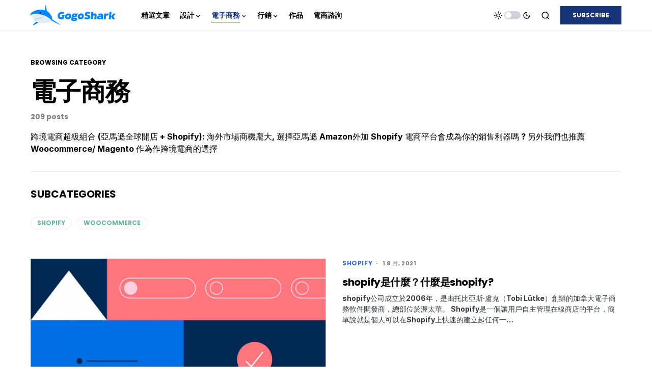

--- FILE ---
content_type: text/html; charset=UTF-8
request_url: https://www.gogoshark.com/blog/category/ecommerce/page/20/
body_size: 17726
content:
<!doctype html>
<html dir="ltr" lang="zh-TW" prefix="og: https://ogp.me/ns#">
<head>
	<meta charset="UTF-8" />
	<meta name="viewport" content="width=device-width, initial-scale=1" />
	<link rel="profile" href="https://gmpg.org/xfn/11" />
	<title>電子商務 - 台北網頁設計 Wordpress 電商架站 - GogoShark - Page 20</title>

		<!-- All in One SEO Pro 4.6.0 - aioseo.com -->
		<meta name="description" content="跨境電商超級組合 (亞馬遜全球開店 + Shopify): 海外市場商機龐大, 選擇亞馬遜 Amazon外加 Shopify 電商平台會成為你的銷售利器嗎 ? 另外我們也推薦 Woocommerce/ Magento 作為作跨境電商的選擇 - Page 20" />
		<meta name="robots" content="noindex, nofollow, max-image-preview:large" />
		<link rel="canonical" href="https://www.gogoshark.com/blog/category/ecommerce/page/20/" />
		<link rel="prev" href="https://www.gogoshark.com/blog/category/ecommerce/page/19/" />
		<link rel="next" href="https://www.gogoshark.com/blog/category/ecommerce/page/21/" />
		<meta name="generator" content="All in One SEO Pro (AIOSEO) 4.6.0" />
		<meta property="og:locale" content="zh_TW" />
		<meta property="og:site_name" content="台北網頁設計 Wordpress 電商架站 - GogoShark - 台北Wordpress專家、SEO排名、電商平台 Shopify/ Woocommerce/ Shopline 開發公司，協助您打造電商" />
		<meta property="og:type" content="article" />
		<meta property="og:title" content="電子商務 - 台北網頁設計 Wordpress 電商架站 - GogoShark - Page 20" />
		<meta property="og:description" content="跨境電商超級組合 (亞馬遜全球開店 + Shopify): 海外市場商機龐大, 選擇亞馬遜 Amazon外加 Shopify 電商平台會成為你的銷售利器嗎 ? 另外我們也推薦 Woocommerce/ Magento 作為作跨境電商的選擇 - Page 20" />
		<meta property="og:url" content="https://www.gogoshark.com/blog/category/ecommerce/page/20/" />
		<meta property="article:publisher" content="https://facebook.com/tentencreative" />
		<meta name="twitter:card" content="summary_large_image" />
		<meta name="twitter:site" content="@tentencreative" />
		<meta name="twitter:title" content="電子商務 - 台北網頁設計 Wordpress 電商架站 - GogoShark - Page 20" />
		<meta name="twitter:description" content="跨境電商超級組合 (亞馬遜全球開店 + Shopify): 海外市場商機龐大, 選擇亞馬遜 Amazon外加 Shopify 電商平台會成為你的銷售利器嗎 ? 另外我們也推薦 Woocommerce/ Magento 作為作跨境電商的選擇 - Page 20" />
		<script type="application/ld+json" class="aioseo-schema">
			{"@context":"https:\/\/schema.org","@graph":[{"@type":"BreadcrumbList","@id":"https:\/\/www.gogoshark.com\/blog\/category\/ecommerce\/page\/20\/#breadcrumblist","itemListElement":[{"@type":"ListItem","@id":"https:\/\/www.gogoshark.com\/blog\/#listItem","position":1,"name":"Home","item":"https:\/\/www.gogoshark.com\/blog\/","nextItem":"https:\/\/www.gogoshark.com\/blog\/category\/ecommerce\/#listItem"},{"@type":"ListItem","@id":"https:\/\/www.gogoshark.com\/blog\/category\/ecommerce\/#listItem","position":2,"name":"\u96fb\u5b50\u5546\u52d9","previousItem":"https:\/\/www.gogoshark.com\/blog\/#listItem"}]},{"@type":"CollectionPage","@id":"https:\/\/www.gogoshark.com\/blog\/category\/ecommerce\/page\/20\/#collectionpage","url":"https:\/\/www.gogoshark.com\/blog\/category\/ecommerce\/page\/20\/","name":"\u96fb\u5b50\u5546\u52d9 - \u53f0\u5317\u7db2\u9801\u8a2d\u8a08 Wordpress \u96fb\u5546\u67b6\u7ad9 - GogoShark - Page 20","description":"\u8de8\u5883\u96fb\u5546\u8d85\u7d1a\u7d44\u5408 (\u4e9e\u99ac\u905c\u5168\u7403\u958b\u5e97 + Shopify): \u6d77\u5916\u5e02\u5834\u5546\u6a5f\u9f90\u5927, \u9078\u64c7\u4e9e\u99ac\u905c Amazon\u5916\u52a0 Shopify \u96fb\u5546\u5e73\u53f0\u6703\u6210\u70ba\u4f60\u7684\u92b7\u552e\u5229\u5668\u55ce ? \u53e6\u5916\u6211\u5011\u4e5f\u63a8\u85a6 Woocommerce\/ Magento \u4f5c\u70ba\u4f5c\u8de8\u5883\u96fb\u5546\u7684\u9078\u64c7 - Page 20","inLanguage":"zh-TW","isPartOf":{"@id":"https:\/\/www.gogoshark.com\/blog\/#website"},"breadcrumb":{"@id":"https:\/\/www.gogoshark.com\/blog\/category\/ecommerce\/page\/20\/#breadcrumblist"}},{"@type":"Organization","@id":"https:\/\/www.gogoshark.com\/blog\/#organization","name":"GogoShark \u7db2\u9801\u8a2d\u8a08","url":"https:\/\/www.gogoshark.com\/blog\/","sameAs":["https:\/\/facebook.com\/tentencreative","https:\/\/twitter.com\/tentencreative","https:\/\/instagram.com\/tenten.co","https:\/\/www.tiktok.com\/@tentendigital"],"contactPoint":{"@type":"ContactPoint","telephone":"+886277515091","contactType":"Technical Support"}},{"@type":"WebSite","@id":"https:\/\/www.gogoshark.com\/blog\/#website","url":"https:\/\/www.gogoshark.com\/blog\/","name":"\u53f0\u5317\u7db2\u9801\u8a2d\u8a08 Wordpress \u96fb\u5546\u67b6\u7ad9 - GogoShark","description":"\u53f0\u5317Wordpress\u5c08\u5bb6\u3001SEO\u6392\u540d\u3001\u96fb\u5546\u5e73\u53f0 Shopify\/ Woocommerce\/ Shopline \u958b\u767c\u516c\u53f8\uff0c\u5354\u52a9\u60a8\u6253\u9020\u96fb\u5546","inLanguage":"zh-TW","publisher":{"@id":"https:\/\/www.gogoshark.com\/blog\/#organization"}}]}
		</script>
		<!-- All in One SEO Pro -->


<!-- Google Tag Manager for WordPress by gtm4wp.com -->
<script data-cfasync="false" data-pagespeed-no-defer>
	var gtm4wp_datalayer_name = "dataLayer";
	var dataLayer = dataLayer || [];
</script>
<!-- End Google Tag Manager for WordPress by gtm4wp.com --><link rel='dns-prefetch' href='//www.gogoshark.com' />
<link rel="alternate" type="application/rss+xml" title="訂閱《台北網頁設計 Wordpress 電商架站 - GogoShark》&raquo; 資訊提供" href="https://www.gogoshark.com/blog/feed/" />
<link rel="alternate" type="application/rss+xml" title="訂閱《台北網頁設計 Wordpress 電商架站 - GogoShark》&raquo; 分類〈電子商務〉的資訊提供" href="https://www.gogoshark.com/blog/category/ecommerce/feed/" />
			<link rel="preload" href="https://www.gogoshark.com/blog/wp-content/plugins/canvas/assets/fonts/canvas-icons.woff" as="font" type="font/woff" crossorigin>
					<!-- This site uses the Google Analytics by MonsterInsights plugin v9.2.1 - Using Analytics tracking - https://www.monsterinsights.com/ -->
		<!-- Note: MonsterInsights is not currently configured on this site. The site owner needs to authenticate with Google Analytics in the MonsterInsights settings panel. -->
					<!-- No tracking code set -->
				<!-- / Google Analytics by MonsterInsights -->
		<link rel='stylesheet' id='canvas-css' href='https://www.gogoshark.com/blog/wp-content/plugins/canvas/assets/css/canvas.css?ver=2.4.4.1' media='all' />
<link rel='alternate stylesheet' id='powerkit-icons-css' href='https://www.gogoshark.com/blog/wp-content/plugins/powerkit/assets/fonts/powerkit-icons.woff?ver=2.8.6' as='font' type='font/wof' crossorigin />
<link rel='stylesheet' id='powerkit-css' href='https://www.gogoshark.com/blog/wp-content/plugins/powerkit/assets/css/powerkit.css?ver=2.8.6' media='all' />
<link rel='stylesheet' id='wp-block-library-css' href='https://www.gogoshark.com/blog/wp-includes/css/dist/block-library/style.min.css?ver=6.5.2' media='all' />
<link rel='stylesheet' id='canvas-block-alert-style-css' href='https://www.gogoshark.com/blog/wp-content/plugins/canvas/components/basic-elements/block-alert/block.css?ver=1713577431' media='all' />
<link rel='stylesheet' id='canvas-block-progress-style-css' href='https://www.gogoshark.com/blog/wp-content/plugins/canvas/components/basic-elements/block-progress/block.css?ver=1713577431' media='all' />
<link rel='stylesheet' id='canvas-block-collapsibles-style-css' href='https://www.gogoshark.com/blog/wp-content/plugins/canvas/components/basic-elements/block-collapsibles/block.css?ver=1713577431' media='all' />
<link rel='stylesheet' id='canvas-block-tabs-style-css' href='https://www.gogoshark.com/blog/wp-content/plugins/canvas/components/basic-elements/block-tabs/block.css?ver=1713577431' media='all' />
<link rel='stylesheet' id='canvas-block-section-heading-style-css' href='https://www.gogoshark.com/blog/wp-content/plugins/canvas/components/basic-elements/block-section-heading/block.css?ver=1713577431' media='all' />
<link rel='stylesheet' id='canvas-block-row-style-css' href='https://www.gogoshark.com/blog/wp-content/plugins/canvas/components/layout-blocks/block-row/block-row.css?ver=1713577431' media='all' />
<link rel='stylesheet' id='canvas-justified-gallery-block-style-css' href='https://www.gogoshark.com/blog/wp-content/plugins/canvas/components/justified-gallery/block/block-justified-gallery.css?ver=1713577431' media='all' />
<link rel='stylesheet' id='canvas-slider-gallery-block-style-css' href='https://www.gogoshark.com/blog/wp-content/plugins/canvas/components/slider-gallery/block/block-slider-gallery.css?ver=1713577431' media='all' />
<link rel='stylesheet' id='canvas-block-posts-sidebar-css' href='https://www.gogoshark.com/blog/wp-content/plugins/canvas/components/posts/block-posts-sidebar/block-posts-sidebar.css?ver=1713577431' media='all' />
<style id='classic-theme-styles-inline-css'>
/*! This file is auto-generated */
.wp-block-button__link{color:#fff;background-color:#32373c;border-radius:9999px;box-shadow:none;text-decoration:none;padding:calc(.667em + 2px) calc(1.333em + 2px);font-size:1.125em}.wp-block-file__button{background:#32373c;color:#fff;text-decoration:none}
</style>
<style id='global-styles-inline-css'>
body{--wp--preset--color--black: #000000;--wp--preset--color--cyan-bluish-gray: #abb8c3;--wp--preset--color--white: #FFFFFF;--wp--preset--color--pale-pink: #f78da7;--wp--preset--color--vivid-red: #cf2e2e;--wp--preset--color--luminous-vivid-orange: #ff6900;--wp--preset--color--luminous-vivid-amber: #fcb900;--wp--preset--color--light-green-cyan: #7bdcb5;--wp--preset--color--vivid-green-cyan: #00d084;--wp--preset--color--pale-cyan-blue: #8ed1fc;--wp--preset--color--vivid-cyan-blue: #0693e3;--wp--preset--color--vivid-purple: #9b51e0;--wp--preset--color--blue: #59BACC;--wp--preset--color--green: #03a988;--wp--preset--color--orange: #FFBC49;--wp--preset--color--red: #fb0d48;--wp--preset--color--secondary-bg: #f8f8f8;--wp--preset--color--accent-bg: #f8f8f7;--wp--preset--color--additional: #484848;--wp--preset--color--secondary: #818181;--wp--preset--color--gray-50: #f8f9fa;--wp--preset--color--gray-100: #f8f9fb;--wp--preset--color--gray-200: #e9ecef;--wp--preset--gradient--vivid-cyan-blue-to-vivid-purple: linear-gradient(135deg,rgba(6,147,227,1) 0%,rgb(155,81,224) 100%);--wp--preset--gradient--light-green-cyan-to-vivid-green-cyan: linear-gradient(135deg,rgb(122,220,180) 0%,rgb(0,208,130) 100%);--wp--preset--gradient--luminous-vivid-amber-to-luminous-vivid-orange: linear-gradient(135deg,rgba(252,185,0,1) 0%,rgba(255,105,0,1) 100%);--wp--preset--gradient--luminous-vivid-orange-to-vivid-red: linear-gradient(135deg,rgba(255,105,0,1) 0%,rgb(207,46,46) 100%);--wp--preset--gradient--very-light-gray-to-cyan-bluish-gray: linear-gradient(135deg,rgb(238,238,238) 0%,rgb(169,184,195) 100%);--wp--preset--gradient--cool-to-warm-spectrum: linear-gradient(135deg,rgb(74,234,220) 0%,rgb(151,120,209) 20%,rgb(207,42,186) 40%,rgb(238,44,130) 60%,rgb(251,105,98) 80%,rgb(254,248,76) 100%);--wp--preset--gradient--blush-light-purple: linear-gradient(135deg,rgb(255,206,236) 0%,rgb(152,150,240) 100%);--wp--preset--gradient--blush-bordeaux: linear-gradient(135deg,rgb(254,205,165) 0%,rgb(254,45,45) 50%,rgb(107,0,62) 100%);--wp--preset--gradient--luminous-dusk: linear-gradient(135deg,rgb(255,203,112) 0%,rgb(199,81,192) 50%,rgb(65,88,208) 100%);--wp--preset--gradient--pale-ocean: linear-gradient(135deg,rgb(255,245,203) 0%,rgb(182,227,212) 50%,rgb(51,167,181) 100%);--wp--preset--gradient--electric-grass: linear-gradient(135deg,rgb(202,248,128) 0%,rgb(113,206,126) 100%);--wp--preset--gradient--midnight: linear-gradient(135deg,rgb(2,3,129) 0%,rgb(40,116,252) 100%);--wp--preset--font-size--small: 13px;--wp--preset--font-size--medium: 20px;--wp--preset--font-size--large: 36px;--wp--preset--font-size--x-large: 42px;--wp--preset--spacing--20: 0.44rem;--wp--preset--spacing--30: 0.67rem;--wp--preset--spacing--40: 1rem;--wp--preset--spacing--50: 1.5rem;--wp--preset--spacing--60: 2.25rem;--wp--preset--spacing--70: 3.38rem;--wp--preset--spacing--80: 5.06rem;--wp--preset--shadow--natural: 6px 6px 9px rgba(0, 0, 0, 0.2);--wp--preset--shadow--deep: 12px 12px 50px rgba(0, 0, 0, 0.4);--wp--preset--shadow--sharp: 6px 6px 0px rgba(0, 0, 0, 0.2);--wp--preset--shadow--outlined: 6px 6px 0px -3px rgba(255, 255, 255, 1), 6px 6px rgba(0, 0, 0, 1);--wp--preset--shadow--crisp: 6px 6px 0px rgba(0, 0, 0, 1);}:where(.is-layout-flex){gap: 0.5em;}:where(.is-layout-grid){gap: 0.5em;}body .is-layout-flow > .alignleft{float: left;margin-inline-start: 0;margin-inline-end: 2em;}body .is-layout-flow > .alignright{float: right;margin-inline-start: 2em;margin-inline-end: 0;}body .is-layout-flow > .aligncenter{margin-left: auto !important;margin-right: auto !important;}body .is-layout-constrained > .alignleft{float: left;margin-inline-start: 0;margin-inline-end: 2em;}body .is-layout-constrained > .alignright{float: right;margin-inline-start: 2em;margin-inline-end: 0;}body .is-layout-constrained > .aligncenter{margin-left: auto !important;margin-right: auto !important;}body .is-layout-constrained > :where(:not(.alignleft):not(.alignright):not(.alignfull)){max-width: var(--wp--style--global--content-size);margin-left: auto !important;margin-right: auto !important;}body .is-layout-constrained > .alignwide{max-width: var(--wp--style--global--wide-size);}body .is-layout-flex{display: flex;}body .is-layout-flex{flex-wrap: wrap;align-items: center;}body .is-layout-flex > *{margin: 0;}body .is-layout-grid{display: grid;}body .is-layout-grid > *{margin: 0;}:where(.wp-block-columns.is-layout-flex){gap: 2em;}:where(.wp-block-columns.is-layout-grid){gap: 2em;}:where(.wp-block-post-template.is-layout-flex){gap: 1.25em;}:where(.wp-block-post-template.is-layout-grid){gap: 1.25em;}.has-black-color{color: var(--wp--preset--color--black) !important;}.has-cyan-bluish-gray-color{color: var(--wp--preset--color--cyan-bluish-gray) !important;}.has-white-color{color: var(--wp--preset--color--white) !important;}.has-pale-pink-color{color: var(--wp--preset--color--pale-pink) !important;}.has-vivid-red-color{color: var(--wp--preset--color--vivid-red) !important;}.has-luminous-vivid-orange-color{color: var(--wp--preset--color--luminous-vivid-orange) !important;}.has-luminous-vivid-amber-color{color: var(--wp--preset--color--luminous-vivid-amber) !important;}.has-light-green-cyan-color{color: var(--wp--preset--color--light-green-cyan) !important;}.has-vivid-green-cyan-color{color: var(--wp--preset--color--vivid-green-cyan) !important;}.has-pale-cyan-blue-color{color: var(--wp--preset--color--pale-cyan-blue) !important;}.has-vivid-cyan-blue-color{color: var(--wp--preset--color--vivid-cyan-blue) !important;}.has-vivid-purple-color{color: var(--wp--preset--color--vivid-purple) !important;}.has-black-background-color{background-color: var(--wp--preset--color--black) !important;}.has-cyan-bluish-gray-background-color{background-color: var(--wp--preset--color--cyan-bluish-gray) !important;}.has-white-background-color{background-color: var(--wp--preset--color--white) !important;}.has-pale-pink-background-color{background-color: var(--wp--preset--color--pale-pink) !important;}.has-vivid-red-background-color{background-color: var(--wp--preset--color--vivid-red) !important;}.has-luminous-vivid-orange-background-color{background-color: var(--wp--preset--color--luminous-vivid-orange) !important;}.has-luminous-vivid-amber-background-color{background-color: var(--wp--preset--color--luminous-vivid-amber) !important;}.has-light-green-cyan-background-color{background-color: var(--wp--preset--color--light-green-cyan) !important;}.has-vivid-green-cyan-background-color{background-color: var(--wp--preset--color--vivid-green-cyan) !important;}.has-pale-cyan-blue-background-color{background-color: var(--wp--preset--color--pale-cyan-blue) !important;}.has-vivid-cyan-blue-background-color{background-color: var(--wp--preset--color--vivid-cyan-blue) !important;}.has-vivid-purple-background-color{background-color: var(--wp--preset--color--vivid-purple) !important;}.has-black-border-color{border-color: var(--wp--preset--color--black) !important;}.has-cyan-bluish-gray-border-color{border-color: var(--wp--preset--color--cyan-bluish-gray) !important;}.has-white-border-color{border-color: var(--wp--preset--color--white) !important;}.has-pale-pink-border-color{border-color: var(--wp--preset--color--pale-pink) !important;}.has-vivid-red-border-color{border-color: var(--wp--preset--color--vivid-red) !important;}.has-luminous-vivid-orange-border-color{border-color: var(--wp--preset--color--luminous-vivid-orange) !important;}.has-luminous-vivid-amber-border-color{border-color: var(--wp--preset--color--luminous-vivid-amber) !important;}.has-light-green-cyan-border-color{border-color: var(--wp--preset--color--light-green-cyan) !important;}.has-vivid-green-cyan-border-color{border-color: var(--wp--preset--color--vivid-green-cyan) !important;}.has-pale-cyan-blue-border-color{border-color: var(--wp--preset--color--pale-cyan-blue) !important;}.has-vivid-cyan-blue-border-color{border-color: var(--wp--preset--color--vivid-cyan-blue) !important;}.has-vivid-purple-border-color{border-color: var(--wp--preset--color--vivid-purple) !important;}.has-vivid-cyan-blue-to-vivid-purple-gradient-background{background: var(--wp--preset--gradient--vivid-cyan-blue-to-vivid-purple) !important;}.has-light-green-cyan-to-vivid-green-cyan-gradient-background{background: var(--wp--preset--gradient--light-green-cyan-to-vivid-green-cyan) !important;}.has-luminous-vivid-amber-to-luminous-vivid-orange-gradient-background{background: var(--wp--preset--gradient--luminous-vivid-amber-to-luminous-vivid-orange) !important;}.has-luminous-vivid-orange-to-vivid-red-gradient-background{background: var(--wp--preset--gradient--luminous-vivid-orange-to-vivid-red) !important;}.has-very-light-gray-to-cyan-bluish-gray-gradient-background{background: var(--wp--preset--gradient--very-light-gray-to-cyan-bluish-gray) !important;}.has-cool-to-warm-spectrum-gradient-background{background: var(--wp--preset--gradient--cool-to-warm-spectrum) !important;}.has-blush-light-purple-gradient-background{background: var(--wp--preset--gradient--blush-light-purple) !important;}.has-blush-bordeaux-gradient-background{background: var(--wp--preset--gradient--blush-bordeaux) !important;}.has-luminous-dusk-gradient-background{background: var(--wp--preset--gradient--luminous-dusk) !important;}.has-pale-ocean-gradient-background{background: var(--wp--preset--gradient--pale-ocean) !important;}.has-electric-grass-gradient-background{background: var(--wp--preset--gradient--electric-grass) !important;}.has-midnight-gradient-background{background: var(--wp--preset--gradient--midnight) !important;}.has-small-font-size{font-size: var(--wp--preset--font-size--small) !important;}.has-medium-font-size{font-size: var(--wp--preset--font-size--medium) !important;}.has-large-font-size{font-size: var(--wp--preset--font-size--large) !important;}.has-x-large-font-size{font-size: var(--wp--preset--font-size--x-large) !important;}
.wp-block-navigation a:where(:not(.wp-element-button)){color: inherit;}
:where(.wp-block-post-template.is-layout-flex){gap: 1.25em;}:where(.wp-block-post-template.is-layout-grid){gap: 1.25em;}
:where(.wp-block-columns.is-layout-flex){gap: 2em;}:where(.wp-block-columns.is-layout-grid){gap: 2em;}
.wp-block-pullquote{font-size: 1.5em;line-height: 1.6;}
</style>
<link rel='stylesheet' id='absolute-reviews-css' href='https://www.gogoshark.com/blog/wp-content/plugins/absolute-reviews/public/css/absolute-reviews-public.css?ver=1.1.2' media='all' />
<link rel='stylesheet' id='advanced-popups-css' href='https://www.gogoshark.com/blog/wp-content/plugins/advanced-popups/public/css/advanced-popups-public.css?ver=1.1.9' media='all' />
<link rel='stylesheet' id='canvas-block-heading-style-css' href='https://www.gogoshark.com/blog/wp-content/plugins/canvas/components/content-formatting/block-heading/block.css?ver=1713577431' media='all' />
<link rel='stylesheet' id='canvas-block-list-style-css' href='https://www.gogoshark.com/blog/wp-content/plugins/canvas/components/content-formatting/block-list/block.css?ver=1713577431' media='all' />
<link rel='stylesheet' id='canvas-block-paragraph-style-css' href='https://www.gogoshark.com/blog/wp-content/plugins/canvas/components/content-formatting/block-paragraph/block.css?ver=1713577431' media='all' />
<link rel='stylesheet' id='canvas-block-separator-style-css' href='https://www.gogoshark.com/blog/wp-content/plugins/canvas/components/content-formatting/block-separator/block.css?ver=1713577431' media='all' />
<link rel='stylesheet' id='canvas-block-group-style-css' href='https://www.gogoshark.com/blog/wp-content/plugins/canvas/components/basic-elements/block-group/block.css?ver=1713577431' media='all' />
<link rel='stylesheet' id='canvas-block-cover-style-css' href='https://www.gogoshark.com/blog/wp-content/plugins/canvas/components/basic-elements/block-cover/block.css?ver=1713577431' media='all' />
<link rel='stylesheet' id='powerkit-author-box-css' href='https://www.gogoshark.com/blog/wp-content/plugins/powerkit/modules/author-box/public/css/public-powerkit-author-box.css?ver=2.8.6' media='all' />
<link rel='stylesheet' id='powerkit-basic-elements-css' href='https://www.gogoshark.com/blog/wp-content/plugins/powerkit/modules/basic-elements/public/css/public-powerkit-basic-elements.css?ver=2.8.6' media='screen' />
<link rel='stylesheet' id='powerkit-coming-soon-css' href='https://www.gogoshark.com/blog/wp-content/plugins/powerkit/modules/coming-soon/public/css/public-powerkit-coming-soon.css?ver=2.8.6' media='all' />
<link rel='stylesheet' id='powerkit-content-formatting-css' href='https://www.gogoshark.com/blog/wp-content/plugins/powerkit/modules/content-formatting/public/css/public-powerkit-content-formatting.css?ver=2.8.6' media='all' />
<link rel='stylesheet' id='powerkit-сontributors-css' href='https://www.gogoshark.com/blog/wp-content/plugins/powerkit/modules/contributors/public/css/public-powerkit-contributors.css?ver=2.8.6' media='all' />
<link rel='stylesheet' id='powerkit-facebook-css' href='https://www.gogoshark.com/blog/wp-content/plugins/powerkit/modules/facebook/public/css/public-powerkit-facebook.css?ver=2.8.6' media='all' />
<link rel='stylesheet' id='powerkit-featured-categories-css' href='https://www.gogoshark.com/blog/wp-content/plugins/powerkit/modules/featured-categories/public/css/public-powerkit-featured-categories.css?ver=2.8.6' media='all' />
<link rel='stylesheet' id='powerkit-inline-posts-css' href='https://www.gogoshark.com/blog/wp-content/plugins/powerkit/modules/inline-posts/public/css/public-powerkit-inline-posts.css?ver=2.8.6' media='all' />
<link rel='stylesheet' id='powerkit-instagram-css' href='https://www.gogoshark.com/blog/wp-content/plugins/powerkit/modules/instagram/public/css/public-powerkit-instagram.css?ver=2.8.6' media='all' />
<link rel='stylesheet' id='powerkit-justified-gallery-css' href='https://www.gogoshark.com/blog/wp-content/plugins/powerkit/modules/justified-gallery/public/css/public-powerkit-justified-gallery.css?ver=2.8.6' media='all' />
<link rel='stylesheet' id='glightbox-css' href='https://www.gogoshark.com/blog/wp-content/plugins/powerkit/modules/lightbox/public/css/glightbox.min.css?ver=2.8.6' media='all' />
<link rel='stylesheet' id='powerkit-lightbox-css' href='https://www.gogoshark.com/blog/wp-content/plugins/powerkit/modules/lightbox/public/css/public-powerkit-lightbox.css?ver=2.8.6' media='all' />
<link rel='stylesheet' id='powerkit-opt-in-forms-css' href='https://www.gogoshark.com/blog/wp-content/plugins/powerkit/modules/opt-in-forms/public/css/public-powerkit-opt-in-forms.css?ver=2.8.6' media='all' />
<link rel='stylesheet' id='powerkit-widget-posts-css' href='https://www.gogoshark.com/blog/wp-content/plugins/powerkit/modules/posts/public/css/public-powerkit-widget-posts.css?ver=2.8.6' media='all' />
<link rel='stylesheet' id='powerkit-scroll-to-top-css' href='https://www.gogoshark.com/blog/wp-content/plugins/powerkit/modules/scroll-to-top/public/css/public-powerkit-scroll-to-top.css?ver=2.8.6' media='all' />
<link rel='stylesheet' id='powerkit-share-buttons-css' href='https://www.gogoshark.com/blog/wp-content/plugins/powerkit/modules/share-buttons/public/css/public-powerkit-share-buttons.css?ver=2.8.6' media='all' />
<link rel='stylesheet' id='powerkit-slider-gallery-css' href='https://www.gogoshark.com/blog/wp-content/plugins/powerkit/modules/slider-gallery/public/css/public-powerkit-slider-gallery.css?ver=2.8.6' media='all' />
<link rel='stylesheet' id='powerkit-social-links-css' href='https://www.gogoshark.com/blog/wp-content/plugins/powerkit/modules/social-links/public/css/public-powerkit-social-links.css?ver=2.8.6' media='all' />
<link rel='stylesheet' id='powerkit-twitter-css' href='https://www.gogoshark.com/blog/wp-content/plugins/powerkit/modules/twitter/public/css/public-powerkit-twitter.css?ver=2.8.6' media='all' />
<link rel='stylesheet' id='powerkit-widget-about-css' href='https://www.gogoshark.com/blog/wp-content/plugins/powerkit/modules/widget-about/public/css/public-powerkit-widget-about.css?ver=2.8.6' media='all' />
<link rel='stylesheet' id='magnific-popup-css' href='https://www.gogoshark.com/blog/wp-content/themes/verta/assets/css/magnific-popup.css?ver=1.0.4' media='all' />
<link rel='stylesheet' id='sight-css' href='https://www.gogoshark.com/blog/wp-content/plugins/sight/render/css/sight.css?ver=1685441912' media='all' />
<link rel='stylesheet' id='sight-common-css' href='https://www.gogoshark.com/blog/wp-content/plugins/sight/render/css/sight-common.css?ver=1685441912' media='all' />
<link rel='stylesheet' id='sight-lightbox-css' href='https://www.gogoshark.com/blog/wp-content/plugins/sight/render/css/sight-lightbox.css?ver=1685441912' media='all' />
<style id='md-style-inline-css'>
 .copy-button { cursor: pointer; border: 0; font-size: 12px; text-transform: uppercase; font-weight: 500; padding: 3px 6px 3px 6px; background-color: rgba(255, 255, 255, 0.6); position: absolute; overflow: hidden; top: 5px; right: 5px; border-radius: 3px; } .copy-button:before { content: ""; display: inline-block; width: 16px; height: 16px; margin-right: 3px; background-size: contain; background-image: url("data:image/svg+xml,%3Csvg version=\'1.1\' xmlns=\'http://www.w3.org/2000/svg\' xmlns:xlink=\'http://www.w3.org/1999/xlink\' x=\'0px\' y=\'0px\' width=\'16px\' height=\'16px\' viewBox=\'888 888 16 16\' enable-background=\'new 888 888 16 16\' xml:space=\'preserve\'%3E %3Cpath fill=\'%23333333\' d=\'M903.143,891.429c0.238,0,0.44,0.083,0.607,0.25c0.167,0.167,0.25,0.369,0.25,0.607v10.857 c0,0.238-0.083,0.44-0.25,0.607s-0.369,0.25-0.607,0.25h-8.571c-0.238,0-0.44-0.083-0.607-0.25s-0.25-0.369-0.25-0.607v-2.571 h-4.857c-0.238,0-0.44-0.083-0.607-0.25s-0.25-0.369-0.25-0.607v-6c0-0.238,0.06-0.5,0.179-0.786s0.262-0.512,0.428-0.679 l3.643-3.643c0.167-0.167,0.393-0.309,0.679-0.428s0.547-0.179,0.786-0.179h3.714c0.238,0,0.44,0.083,0.607,0.25 c0.166,0.167,0.25,0.369,0.25,0.607v2.929c0.404-0.238,0.785-0.357,1.143-0.357H903.143z M898.286,893.331l-2.67,2.669h2.67V893.331 z M892.571,889.902l-2.669,2.669h2.669V889.902z M894.321,895.679l2.821-2.822v-3.714h-3.428v3.714c0,0.238-0.083,0.441-0.25,0.607 s-0.369,0.25-0.607,0.25h-3.714v5.714h4.571v-2.286c0-0.238,0.06-0.5,0.179-0.786C894.012,896.071,894.155,895.845,894.321,895.679z M902.857,902.857v-10.286h-3.429v3.714c0,0.238-0.083,0.441-0.25,0.607c-0.167,0.167-0.369,0.25-0.607,0.25h-3.714v5.715H902.857z\' /%3E %3C/svg%3E"); background-repeat: no-repeat; position: relative; top: 3px; } pre { position: relative; } pre:hover .copy-button { background-color: rgba(255, 255, 255, 0.9); } 
</style>
<link rel='stylesheet' id='csco-styles-css' href='https://www.gogoshark.com/blog/wp-content/themes/verta/style.css?ver=1.0.4' media='all' />
<style id='csco-styles-inline-css'>
.searchwp-live-search-no-min-chars:after { content: "Continue typing" }
</style>
<link rel='stylesheet' id='csco_child_css-css' href='https://www.gogoshark.com/blog/wp-content/themes/verta-child/style.css?ver=1.0.0' media='all' />
<script src="https://www.gogoshark.com/blog/wp-includes/js/jquery/jquery.min.js?ver=3.7.1" id="jquery-core-js"></script>
<script src="https://www.gogoshark.com/blog/wp-includes/js/jquery/jquery-migrate.min.js?ver=3.4.1" id="jquery-migrate-js"></script>
<script src="https://www.gogoshark.com/blog/wp-content/plugins/advanced-popups/public/js/advanced-popups-public.js?ver=1.1.9" id="advanced-popups-js"></script>
<link rel="https://api.w.org/" href="https://www.gogoshark.com/blog/wp-json/" /><link rel="alternate" type="application/json" href="https://www.gogoshark.com/blog/wp-json/wp/v2/categories/333" /><link rel="EditURI" type="application/rsd+xml" title="RSD" href="https://www.gogoshark.com/blog/xmlrpc.php?rsd" />
<meta name="generator" content="WordPress 6.5.2" />
		<link rel="preload" href="https://www.gogoshark.com/blog/wp-content/plugins/absolute-reviews/fonts/absolute-reviews-icons.woff" as="font" type="font/woff" crossorigin>
				<link rel="preload" href="https://www.gogoshark.com/blog/wp-content/plugins/advanced-popups/fonts/advanced-popups-icons.woff" as="font" type="font/woff" crossorigin>
		
<!-- Google Tag Manager for WordPress by gtm4wp.com -->
<!-- GTM Container placement set to footer -->
<script data-cfasync="false" data-pagespeed-no-defer type="text/javascript">
	var dataLayer_content = {"pagePostType":"post","pagePostType2":"category-post","pageCategory":["shopify"]};
	dataLayer.push( dataLayer_content );
</script>
<script data-cfasync="false">
(function(w,d,s,l,i){w[l]=w[l]||[];w[l].push({'gtm.start':
new Date().getTime(),event:'gtm.js'});var f=d.getElementsByTagName(s)[0],
j=d.createElement(s),dl=l!='dataLayer'?'&l='+l:'';j.async=true;j.src=
'//www.googletagmanager.com/gtm.js?id='+i+dl;f.parentNode.insertBefore(j,f);
})(window,document,'script','dataLayer','GTM-P2LNR7V');
</script>
<!-- End Google Tag Manager for WordPress by gtm4wp.com --><style id='csco-theme-typography'>
	:root {
		/* Base Font */
		--cs-font-base-family: Inter;
		--cs-font-base-size: 1rem;
		--cs-font-base-weight: 400;
		--cs-font-base-style: normal;
		--cs-font-base-letter-spacing: normal;
		--cs-font-base-line-height: 1.5;

		/* Primary Font */
		--cs-font-primary-family: Poppins;
		--cs-font-primary-size: 0.75rem;
		--cs-font-primary-weight: 600;
		--cs-font-primary-style: normal;
		--cs-font-primary-letter-spacing: normal;
		--cs-font-primary-text-transform: uppercase;

		/* Secondary Font */
		--cs-font-secondary-family: Poppins;
		--cs-font-secondary-size: 0.875rem;
		--cs-font-secondary-weight: 400;
		--cs-font-secondary-style: normal;
		--cs-font-secondary-letter-spacing: normal;
		--cs-font-secondary-text-transform: none;

		/* Category Font */
		--cs-font-category-family: Poppins;
		--cs-font-category-size: 0.75rem;
		--cs-font-category-weight: 700;
		--cs-font-category-style: normal;
		--cs-font-category-letter-spacing: 0.05em;
		--cs-font-category-text-transform: uppercase;

		/* Post Meta Font */
		--cs-font-post-meta-family: Poppins;
		--cs-font-post-meta-size: 0.6875rem;
		--cs-font-post-meta-weight: 400;
		--cs-font-post-meta-style: normal;
		--cs-font-post-meta-letter-spacing: 0.05em;
		--cs-font-post-meta-text-transform: uppercase;

		/* Input Font */
		--cs-font-input-family: Poppins;
		--cs-font-input-size: 0.875rem;
		--cs-font-input-line-height: 1.625rem;
		--cs-font-input-weight: 400;
		--cs-font-input-style: normal;
		--cs-font-input-letter-spacing: normal;
		--cs-font-input-text-transform: none;

		/* Post Subbtitle */
		--cs-font-post-subtitle-family: inherit;
		--cs-font-post-subtitle-size: 1.25rem;
		--cs-font-post-subtitle-letter-spacing: normal;

		/* Post Content */
		--cs-font-post-content-family: Inter;
		--cs-font-post-content-size: 1rem;
		--cs-font-post-content-letter-spacing: normal;

		/* Summary */
		--cs-font-entry-summary-family: Inter;
		--cs-font-entry-summary-size: 0.875rem;
		--cs-font-entry-summary-letter-spacing: normal;

		/* Entry Excerpt */
		--cs-font-entry-excerpt-family: Inter;
		--cs-font-entry-excerpt-size: 0.875rem;
		--cs-font-entry-excerpt-letter-spacing: normal;

		/* Logos --------------- */

		/* Main Logo */
		--cs-font-main-logo-family: Poppins;
		--cs-font-main-logo-size: 1.5rem;
		--cs-font-main-logo-weight: 600;
		--cs-font-main-logo-style: normal;
		--cs-font-main-logo-letter-spacing: normal;
		--cs-font-main-logo-text-transform: uppercase;

		/* Large Logo */
		--cs-font-large-logo-family: Poppins;
		--cs-font-large-logo-size: 1.875rem;
		--cs-font-large-logo-weight: 600;
		--cs-font-large-logo-style: normal;
		--cs-font-large-logo-letter-spacing: normal;
		--cs-font-large-logo-text-transform: none;

		/* Footer Logo */
		--cs-font-footer-logo-family: Poppins;
		--cs-font-footer-logo-size: 1.5rem;
		--cs-font-footer-logo-weight: 600;
		--cs-font-footer-logo-style: normal;
		--cs-font-footer-logo-letter-spacing: normal;
		--cs-font-footer-logo-text-transform: none;

		/* Headings --------------- */

		/* Headings */
		--cs-font-headings-family: Poppins;
		--cs-font-headings-weight: 600;
		--cs-font-headings-style: normal;
		--cs-font-headings-line-height: 1.25;
		--cs-font-headings-letter-spacing: -0.025em;
		--cs-font-headings-text-transform: none;

		/* Menu Font --------------- */

		/* Menu */
		/* Used for main top level menu elements. */
		--cs-font-menu-family: Poppins;
		--cs-font-menu-size: 0.875rem;
		--cs-font-menu-weight: 600;
		--cs-font-menu-style: normal;
		--cs-font-menu-letter-spacing: ;
		--cs-font-menu-text-transform: uppercase;

		/* Submenu Font */
		/* Used for submenu elements. */
		--cs-font-submenu-family: Poppins;
		--cs-font-submenu-size: 0.75rem;
		--cs-font-submenu-weight: 400;
		--cs-font-submenu-style: normal;
		--cs-font-submenu-letter-spacing: normal;
		--cs-font-submenu-text-transform: uppercase;

		/* Section Headings --------------- */
		--cs-font-section-headings-family: Poppins;
		--cs-font-section-headings-size: 1.25rem;
		--cs-font-section-headings-weight: 700;
		--cs-font-section-headings-style: normal;
		--cs-font-section-headings-letter-spacing: normal;
		--cs-font-section-headings-text-transform: uppercase;

		/* Footer Headings */
		--cs-font-footer-headings-family: Poppins;
		--cs-font-footer-headings-size: 1rem;
		--cs-font-footer-headings-weight: 700;
		--cs-font-footer-headings-style: normal;
		--cs-font-footer-headings-letter-spacing: normal;
		--cs-font-footer-headings-text-transform: none;

		/* Numbered Post*/
		--cs-font-numbered-post-family: Poppins;
		--cs-font-numbered-post-weight: 700;
		--cs-font-numbered-post-style: normal;

	}

			.cs-header {
			--cs-font-section-headings-family: Poppins;
			--cs-font-section-headings-size: 1rem;
			--cs-font-section-headings-weight: 700;
			--cs-font-section-headings-style: normal;
			--cs-font-section-headings-letter-spacing: 0px;
			--cs-font-section-headings-text-transform: uppercase;
		}
	
	.cs-posts-area {
		--cs-post-area-content-background: transparent;
	}

		
</style>
<style id="kirki-inline-styles">:root, [data-site-scheme="default"]{--cs-color-site-background:#ffffff;--cs-color-header-background:#ffffff;--cs-color-submenu-background:#ffffff;--cs-color-search-background:#f8f9fa;--cs-color-footer-background:#091a3e;}.cs-topbar .cs-search__nav-form .cs-search__group{--cs-color-search-input-background:#ffffff;}:root, [data-scheme="default"]{--cs-color-overlay-background:rgba(0,0,0,0.25);--cs-color-secondary:#818181;--cs-palette-color-secondary:#818181;--cs-color-secondary-contrast:#000000;--cs-color-secondary-background:#f8f8f8;--cs-color-accent-background:#f8f8f7;--cs-color-accent:#68b4a5;--cs-color-accent-contrast:#ffffff;--cs-color-menu-active:#163477;--cs-color-menu-hover:#377b6d;--cs-color-submenu-active:#163477;--cs-color-submenu-hover:#377b6d;--cs-color-button:#163477;--cs-color-button-contrast:#ffffff;--cs-color-button-hover:#0f8971;--cs-color-button-hover-contrast:#ffffff;--cs-color-category:#326dff;--cs-color-category-hover:#0f8971;--cs-color-styled-category:#326dff;--cs-color-styled-category-contrast:#ffffff;--cs-color-styled-category-hover-contrast:#000000;--cs-color-category-underline:#326dff;--cs-color-post-meta:#818181;--cs-color-post-meta-link:#000000;--cs-color-post-meta-link-hover:#818181;}:root .cs-entry__post-meta .cs-meta-category a, [data-scheme="default"] .cs-entry__post-meta .cs-meta-category a{--cs-color-styled-category-hover:#326dff;}:root .cs-entry__post-meta .cs-meta-category a:hover, [data-scheme="default"] .cs-entry__post-meta .cs-meta-category a:hover{--cs-color-styled-category:#326dff;}[data-site-scheme="dark"]{--cs-color-site-background:#1c1c1c;--cs-color-header-background:#1c1c1c;--cs-color-submenu-background:#1c1c1c;--cs-color-search-background:#333333;--cs-color-footer-background:#333333;}[data-site-scheme="dark"] .cs-topbar .cs-search__nav-form .cs-search__group{--cs-color-search-input-background:#000000;}[data-scheme="dark"]{--cs-color-secondary:#858585;--cs-palette-color-secondary:#858585;--cs-color-secondary-contrast:#000000;--cs-color-secondary-background:#333333;--cs-color-accent-background:#333333;--cs-color-menu-active:#858585;--cs-color-menu-hover:#858585;--cs-color-submenu-active:#858585;--cs-color-submenu-hover:#858585;--cs-color-button:#163477;--cs-color-button-contrast:#ffffff;--cs-color-button-hover:#0f8971;--cs-color-button-hover-contrast:#ffffff;--cs-color-category:#ffffff;--cs-color-category-hover:#ffffff;--cs-color-styled-category:#172dca;--cs-color-styled-category-contrast:#ffffff;--cs-color-styled-category-hover-contrast:#000000;--cs-color-category-underline:#172dca;--cs-color-post-meta:#818181;--cs-color-post-meta-link:#ffffff;--cs-color-post-meta-link-hover:#818181;}[data-scheme="dark"] .cs-entry__post-meta .cs-meta-category a{--cs-color-styled-category-hover:#172dca;}[data-scheme="dark"] .cs-entry__post-meta .cs-meta-category a:hover{--cs-color-styled-category:#172dca;}:root{--cs-layout-elements-border-radius:0px;--cs-thumbnail-border-radius:0px;--cs-button-border-radius:0px;--cs-category-label-border-radius:0px;--cs-header-height:60px;}:root .cnvs-block-section-heading, [data-scheme="default"] .cnvs-block-section-heading, [data-scheme="dark"] [data-scheme="default"] .cnvs-block-section-heading{--cnvs-section-heading-border-color:#d5d5d5;}[data-scheme="dark"] .cnvs-block-section-heading{--cnvs-section-heading-border-color:#49494b;}:root .cs-header__widgets-column .cnvs-block-section-heading, [data-scheme="dark"] [data-scheme="default"] .cs-header__widgets-column .cnvs-block-section-heading{--cnvs-section-heading-border-color:#d5d5d5;}[data-scheme="dark"] .cs-header__widgets-column .cnvs-block-section-heading{--cnvs-section-heading-border-color:#49494b;}.cs-search__posts{--cs-thumbnail-border-radius:30px;}.cs-entry__prev-next{--cs-thumbnail-border-radius:100%!important;}/* cyrillic-ext */
@font-face {
  font-family: 'Inter';
  font-style: normal;
  font-weight: 400;
  font-display: swap;
  src: url(https://www.gogoshark.com/blog/wp-content/fonts/inter/font) format('woff');
  unicode-range: U+0460-052F, U+1C80-1C8A, U+20B4, U+2DE0-2DFF, U+A640-A69F, U+FE2E-FE2F;
}
/* cyrillic */
@font-face {
  font-family: 'Inter';
  font-style: normal;
  font-weight: 400;
  font-display: swap;
  src: url(https://www.gogoshark.com/blog/wp-content/fonts/inter/font) format('woff');
  unicode-range: U+0301, U+0400-045F, U+0490-0491, U+04B0-04B1, U+2116;
}
/* greek-ext */
@font-face {
  font-family: 'Inter';
  font-style: normal;
  font-weight: 400;
  font-display: swap;
  src: url(https://www.gogoshark.com/blog/wp-content/fonts/inter/font) format('woff');
  unicode-range: U+1F00-1FFF;
}
/* greek */
@font-face {
  font-family: 'Inter';
  font-style: normal;
  font-weight: 400;
  font-display: swap;
  src: url(https://www.gogoshark.com/blog/wp-content/fonts/inter/font) format('woff');
  unicode-range: U+0370-0377, U+037A-037F, U+0384-038A, U+038C, U+038E-03A1, U+03A3-03FF;
}
/* vietnamese */
@font-face {
  font-family: 'Inter';
  font-style: normal;
  font-weight: 400;
  font-display: swap;
  src: url(https://www.gogoshark.com/blog/wp-content/fonts/inter/font) format('woff');
  unicode-range: U+0102-0103, U+0110-0111, U+0128-0129, U+0168-0169, U+01A0-01A1, U+01AF-01B0, U+0300-0301, U+0303-0304, U+0308-0309, U+0323, U+0329, U+1EA0-1EF9, U+20AB;
}
/* latin-ext */
@font-face {
  font-family: 'Inter';
  font-style: normal;
  font-weight: 400;
  font-display: swap;
  src: url(https://www.gogoshark.com/blog/wp-content/fonts/inter/font) format('woff');
  unicode-range: U+0100-02BA, U+02BD-02C5, U+02C7-02CC, U+02CE-02D7, U+02DD-02FF, U+0304, U+0308, U+0329, U+1D00-1DBF, U+1E00-1E9F, U+1EF2-1EFF, U+2020, U+20A0-20AB, U+20AD-20C0, U+2113, U+2C60-2C7F, U+A720-A7FF;
}
/* latin */
@font-face {
  font-family: 'Inter';
  font-style: normal;
  font-weight: 400;
  font-display: swap;
  src: url(https://www.gogoshark.com/blog/wp-content/fonts/inter/font) format('woff');
  unicode-range: U+0000-00FF, U+0131, U+0152-0153, U+02BB-02BC, U+02C6, U+02DA, U+02DC, U+0304, U+0308, U+0329, U+2000-206F, U+20AC, U+2122, U+2191, U+2193, U+2212, U+2215, U+FEFF, U+FFFD;
}
/* cyrillic-ext */
@font-face {
  font-family: 'Inter';
  font-style: normal;
  font-weight: 500;
  font-display: swap;
  src: url(https://www.gogoshark.com/blog/wp-content/fonts/inter/font) format('woff');
  unicode-range: U+0460-052F, U+1C80-1C8A, U+20B4, U+2DE0-2DFF, U+A640-A69F, U+FE2E-FE2F;
}
/* cyrillic */
@font-face {
  font-family: 'Inter';
  font-style: normal;
  font-weight: 500;
  font-display: swap;
  src: url(https://www.gogoshark.com/blog/wp-content/fonts/inter/font) format('woff');
  unicode-range: U+0301, U+0400-045F, U+0490-0491, U+04B0-04B1, U+2116;
}
/* greek-ext */
@font-face {
  font-family: 'Inter';
  font-style: normal;
  font-weight: 500;
  font-display: swap;
  src: url(https://www.gogoshark.com/blog/wp-content/fonts/inter/font) format('woff');
  unicode-range: U+1F00-1FFF;
}
/* greek */
@font-face {
  font-family: 'Inter';
  font-style: normal;
  font-weight: 500;
  font-display: swap;
  src: url(https://www.gogoshark.com/blog/wp-content/fonts/inter/font) format('woff');
  unicode-range: U+0370-0377, U+037A-037F, U+0384-038A, U+038C, U+038E-03A1, U+03A3-03FF;
}
/* vietnamese */
@font-face {
  font-family: 'Inter';
  font-style: normal;
  font-weight: 500;
  font-display: swap;
  src: url(https://www.gogoshark.com/blog/wp-content/fonts/inter/font) format('woff');
  unicode-range: U+0102-0103, U+0110-0111, U+0128-0129, U+0168-0169, U+01A0-01A1, U+01AF-01B0, U+0300-0301, U+0303-0304, U+0308-0309, U+0323, U+0329, U+1EA0-1EF9, U+20AB;
}
/* latin-ext */
@font-face {
  font-family: 'Inter';
  font-style: normal;
  font-weight: 500;
  font-display: swap;
  src: url(https://www.gogoshark.com/blog/wp-content/fonts/inter/font) format('woff');
  unicode-range: U+0100-02BA, U+02BD-02C5, U+02C7-02CC, U+02CE-02D7, U+02DD-02FF, U+0304, U+0308, U+0329, U+1D00-1DBF, U+1E00-1E9F, U+1EF2-1EFF, U+2020, U+20A0-20AB, U+20AD-20C0, U+2113, U+2C60-2C7F, U+A720-A7FF;
}
/* latin */
@font-face {
  font-family: 'Inter';
  font-style: normal;
  font-weight: 500;
  font-display: swap;
  src: url(https://www.gogoshark.com/blog/wp-content/fonts/inter/font) format('woff');
  unicode-range: U+0000-00FF, U+0131, U+0152-0153, U+02BB-02BC, U+02C6, U+02DA, U+02DC, U+0304, U+0308, U+0329, U+2000-206F, U+20AC, U+2122, U+2191, U+2193, U+2212, U+2215, U+FEFF, U+FFFD;
}
/* cyrillic-ext */
@font-face {
  font-family: 'Inter';
  font-style: normal;
  font-weight: 600;
  font-display: swap;
  src: url(https://www.gogoshark.com/blog/wp-content/fonts/inter/font) format('woff');
  unicode-range: U+0460-052F, U+1C80-1C8A, U+20B4, U+2DE0-2DFF, U+A640-A69F, U+FE2E-FE2F;
}
/* cyrillic */
@font-face {
  font-family: 'Inter';
  font-style: normal;
  font-weight: 600;
  font-display: swap;
  src: url(https://www.gogoshark.com/blog/wp-content/fonts/inter/font) format('woff');
  unicode-range: U+0301, U+0400-045F, U+0490-0491, U+04B0-04B1, U+2116;
}
/* greek-ext */
@font-face {
  font-family: 'Inter';
  font-style: normal;
  font-weight: 600;
  font-display: swap;
  src: url(https://www.gogoshark.com/blog/wp-content/fonts/inter/font) format('woff');
  unicode-range: U+1F00-1FFF;
}
/* greek */
@font-face {
  font-family: 'Inter';
  font-style: normal;
  font-weight: 600;
  font-display: swap;
  src: url(https://www.gogoshark.com/blog/wp-content/fonts/inter/font) format('woff');
  unicode-range: U+0370-0377, U+037A-037F, U+0384-038A, U+038C, U+038E-03A1, U+03A3-03FF;
}
/* vietnamese */
@font-face {
  font-family: 'Inter';
  font-style: normal;
  font-weight: 600;
  font-display: swap;
  src: url(https://www.gogoshark.com/blog/wp-content/fonts/inter/font) format('woff');
  unicode-range: U+0102-0103, U+0110-0111, U+0128-0129, U+0168-0169, U+01A0-01A1, U+01AF-01B0, U+0300-0301, U+0303-0304, U+0308-0309, U+0323, U+0329, U+1EA0-1EF9, U+20AB;
}
/* latin-ext */
@font-face {
  font-family: 'Inter';
  font-style: normal;
  font-weight: 600;
  font-display: swap;
  src: url(https://www.gogoshark.com/blog/wp-content/fonts/inter/font) format('woff');
  unicode-range: U+0100-02BA, U+02BD-02C5, U+02C7-02CC, U+02CE-02D7, U+02DD-02FF, U+0304, U+0308, U+0329, U+1D00-1DBF, U+1E00-1E9F, U+1EF2-1EFF, U+2020, U+20A0-20AB, U+20AD-20C0, U+2113, U+2C60-2C7F, U+A720-A7FF;
}
/* latin */
@font-face {
  font-family: 'Inter';
  font-style: normal;
  font-weight: 600;
  font-display: swap;
  src: url(https://www.gogoshark.com/blog/wp-content/fonts/inter/font) format('woff');
  unicode-range: U+0000-00FF, U+0131, U+0152-0153, U+02BB-02BC, U+02C6, U+02DA, U+02DC, U+0304, U+0308, U+0329, U+2000-206F, U+20AC, U+2122, U+2191, U+2193, U+2212, U+2215, U+FEFF, U+FFFD;
}
/* cyrillic-ext */
@font-face {
  font-family: 'Inter';
  font-style: normal;
  font-weight: 700;
  font-display: swap;
  src: url(https://www.gogoshark.com/blog/wp-content/fonts/inter/font) format('woff');
  unicode-range: U+0460-052F, U+1C80-1C8A, U+20B4, U+2DE0-2DFF, U+A640-A69F, U+FE2E-FE2F;
}
/* cyrillic */
@font-face {
  font-family: 'Inter';
  font-style: normal;
  font-weight: 700;
  font-display: swap;
  src: url(https://www.gogoshark.com/blog/wp-content/fonts/inter/font) format('woff');
  unicode-range: U+0301, U+0400-045F, U+0490-0491, U+04B0-04B1, U+2116;
}
/* greek-ext */
@font-face {
  font-family: 'Inter';
  font-style: normal;
  font-weight: 700;
  font-display: swap;
  src: url(https://www.gogoshark.com/blog/wp-content/fonts/inter/font) format('woff');
  unicode-range: U+1F00-1FFF;
}
/* greek */
@font-face {
  font-family: 'Inter';
  font-style: normal;
  font-weight: 700;
  font-display: swap;
  src: url(https://www.gogoshark.com/blog/wp-content/fonts/inter/font) format('woff');
  unicode-range: U+0370-0377, U+037A-037F, U+0384-038A, U+038C, U+038E-03A1, U+03A3-03FF;
}
/* vietnamese */
@font-face {
  font-family: 'Inter';
  font-style: normal;
  font-weight: 700;
  font-display: swap;
  src: url(https://www.gogoshark.com/blog/wp-content/fonts/inter/font) format('woff');
  unicode-range: U+0102-0103, U+0110-0111, U+0128-0129, U+0168-0169, U+01A0-01A1, U+01AF-01B0, U+0300-0301, U+0303-0304, U+0308-0309, U+0323, U+0329, U+1EA0-1EF9, U+20AB;
}
/* latin-ext */
@font-face {
  font-family: 'Inter';
  font-style: normal;
  font-weight: 700;
  font-display: swap;
  src: url(https://www.gogoshark.com/blog/wp-content/fonts/inter/font) format('woff');
  unicode-range: U+0100-02BA, U+02BD-02C5, U+02C7-02CC, U+02CE-02D7, U+02DD-02FF, U+0304, U+0308, U+0329, U+1D00-1DBF, U+1E00-1E9F, U+1EF2-1EFF, U+2020, U+20A0-20AB, U+20AD-20C0, U+2113, U+2C60-2C7F, U+A720-A7FF;
}
/* latin */
@font-face {
  font-family: 'Inter';
  font-style: normal;
  font-weight: 700;
  font-display: swap;
  src: url(https://www.gogoshark.com/blog/wp-content/fonts/inter/font) format('woff');
  unicode-range: U+0000-00FF, U+0131, U+0152-0153, U+02BB-02BC, U+02C6, U+02DA, U+02DC, U+0304, U+0308, U+0329, U+2000-206F, U+20AC, U+2122, U+2191, U+2193, U+2212, U+2215, U+FEFF, U+FFFD;
}/* devanagari */
@font-face {
  font-family: 'Poppins';
  font-style: italic;
  font-weight: 400;
  font-display: swap;
  src: url(https://www.gogoshark.com/blog/wp-content/fonts/poppins/font) format('woff');
  unicode-range: U+0900-097F, U+1CD0-1CF9, U+200C-200D, U+20A8, U+20B9, U+20F0, U+25CC, U+A830-A839, U+A8E0-A8FF, U+11B00-11B09;
}
/* latin-ext */
@font-face {
  font-family: 'Poppins';
  font-style: italic;
  font-weight: 400;
  font-display: swap;
  src: url(https://www.gogoshark.com/blog/wp-content/fonts/poppins/font) format('woff');
  unicode-range: U+0100-02BA, U+02BD-02C5, U+02C7-02CC, U+02CE-02D7, U+02DD-02FF, U+0304, U+0308, U+0329, U+1D00-1DBF, U+1E00-1E9F, U+1EF2-1EFF, U+2020, U+20A0-20AB, U+20AD-20C0, U+2113, U+2C60-2C7F, U+A720-A7FF;
}
/* latin */
@font-face {
  font-family: 'Poppins';
  font-style: italic;
  font-weight: 400;
  font-display: swap;
  src: url(https://www.gogoshark.com/blog/wp-content/fonts/poppins/font) format('woff');
  unicode-range: U+0000-00FF, U+0131, U+0152-0153, U+02BB-02BC, U+02C6, U+02DA, U+02DC, U+0304, U+0308, U+0329, U+2000-206F, U+20AC, U+2122, U+2191, U+2193, U+2212, U+2215, U+FEFF, U+FFFD;
}
/* devanagari */
@font-face {
  font-family: 'Poppins';
  font-style: italic;
  font-weight: 700;
  font-display: swap;
  src: url(https://www.gogoshark.com/blog/wp-content/fonts/poppins/font) format('woff');
  unicode-range: U+0900-097F, U+1CD0-1CF9, U+200C-200D, U+20A8, U+20B9, U+20F0, U+25CC, U+A830-A839, U+A8E0-A8FF, U+11B00-11B09;
}
/* latin-ext */
@font-face {
  font-family: 'Poppins';
  font-style: italic;
  font-weight: 700;
  font-display: swap;
  src: url(https://www.gogoshark.com/blog/wp-content/fonts/poppins/font) format('woff');
  unicode-range: U+0100-02BA, U+02BD-02C5, U+02C7-02CC, U+02CE-02D7, U+02DD-02FF, U+0304, U+0308, U+0329, U+1D00-1DBF, U+1E00-1E9F, U+1EF2-1EFF, U+2020, U+20A0-20AB, U+20AD-20C0, U+2113, U+2C60-2C7F, U+A720-A7FF;
}
/* latin */
@font-face {
  font-family: 'Poppins';
  font-style: italic;
  font-weight: 700;
  font-display: swap;
  src: url(https://www.gogoshark.com/blog/wp-content/fonts/poppins/font) format('woff');
  unicode-range: U+0000-00FF, U+0131, U+0152-0153, U+02BB-02BC, U+02C6, U+02DA, U+02DC, U+0304, U+0308, U+0329, U+2000-206F, U+20AC, U+2122, U+2191, U+2193, U+2212, U+2215, U+FEFF, U+FFFD;
}
/* devanagari */
@font-face {
  font-family: 'Poppins';
  font-style: normal;
  font-weight: 400;
  font-display: swap;
  src: url(https://www.gogoshark.com/blog/wp-content/fonts/poppins/font) format('woff');
  unicode-range: U+0900-097F, U+1CD0-1CF9, U+200C-200D, U+20A8, U+20B9, U+20F0, U+25CC, U+A830-A839, U+A8E0-A8FF, U+11B00-11B09;
}
/* latin-ext */
@font-face {
  font-family: 'Poppins';
  font-style: normal;
  font-weight: 400;
  font-display: swap;
  src: url(https://www.gogoshark.com/blog/wp-content/fonts/poppins/font) format('woff');
  unicode-range: U+0100-02BA, U+02BD-02C5, U+02C7-02CC, U+02CE-02D7, U+02DD-02FF, U+0304, U+0308, U+0329, U+1D00-1DBF, U+1E00-1E9F, U+1EF2-1EFF, U+2020, U+20A0-20AB, U+20AD-20C0, U+2113, U+2C60-2C7F, U+A720-A7FF;
}
/* latin */
@font-face {
  font-family: 'Poppins';
  font-style: normal;
  font-weight: 400;
  font-display: swap;
  src: url(https://www.gogoshark.com/blog/wp-content/fonts/poppins/font) format('woff');
  unicode-range: U+0000-00FF, U+0131, U+0152-0153, U+02BB-02BC, U+02C6, U+02DA, U+02DC, U+0304, U+0308, U+0329, U+2000-206F, U+20AC, U+2122, U+2191, U+2193, U+2212, U+2215, U+FEFF, U+FFFD;
}
/* devanagari */
@font-face {
  font-family: 'Poppins';
  font-style: normal;
  font-weight: 500;
  font-display: swap;
  src: url(https://www.gogoshark.com/blog/wp-content/fonts/poppins/font) format('woff');
  unicode-range: U+0900-097F, U+1CD0-1CF9, U+200C-200D, U+20A8, U+20B9, U+20F0, U+25CC, U+A830-A839, U+A8E0-A8FF, U+11B00-11B09;
}
/* latin-ext */
@font-face {
  font-family: 'Poppins';
  font-style: normal;
  font-weight: 500;
  font-display: swap;
  src: url(https://www.gogoshark.com/blog/wp-content/fonts/poppins/font) format('woff');
  unicode-range: U+0100-02BA, U+02BD-02C5, U+02C7-02CC, U+02CE-02D7, U+02DD-02FF, U+0304, U+0308, U+0329, U+1D00-1DBF, U+1E00-1E9F, U+1EF2-1EFF, U+2020, U+20A0-20AB, U+20AD-20C0, U+2113, U+2C60-2C7F, U+A720-A7FF;
}
/* latin */
@font-face {
  font-family: 'Poppins';
  font-style: normal;
  font-weight: 500;
  font-display: swap;
  src: url(https://www.gogoshark.com/blog/wp-content/fonts/poppins/font) format('woff');
  unicode-range: U+0000-00FF, U+0131, U+0152-0153, U+02BB-02BC, U+02C6, U+02DA, U+02DC, U+0304, U+0308, U+0329, U+2000-206F, U+20AC, U+2122, U+2191, U+2193, U+2212, U+2215, U+FEFF, U+FFFD;
}
/* devanagari */
@font-face {
  font-family: 'Poppins';
  font-style: normal;
  font-weight: 600;
  font-display: swap;
  src: url(https://www.gogoshark.com/blog/wp-content/fonts/poppins/font) format('woff');
  unicode-range: U+0900-097F, U+1CD0-1CF9, U+200C-200D, U+20A8, U+20B9, U+20F0, U+25CC, U+A830-A839, U+A8E0-A8FF, U+11B00-11B09;
}
/* latin-ext */
@font-face {
  font-family: 'Poppins';
  font-style: normal;
  font-weight: 600;
  font-display: swap;
  src: url(https://www.gogoshark.com/blog/wp-content/fonts/poppins/font) format('woff');
  unicode-range: U+0100-02BA, U+02BD-02C5, U+02C7-02CC, U+02CE-02D7, U+02DD-02FF, U+0304, U+0308, U+0329, U+1D00-1DBF, U+1E00-1E9F, U+1EF2-1EFF, U+2020, U+20A0-20AB, U+20AD-20C0, U+2113, U+2C60-2C7F, U+A720-A7FF;
}
/* latin */
@font-face {
  font-family: 'Poppins';
  font-style: normal;
  font-weight: 600;
  font-display: swap;
  src: url(https://www.gogoshark.com/blog/wp-content/fonts/poppins/font) format('woff');
  unicode-range: U+0000-00FF, U+0131, U+0152-0153, U+02BB-02BC, U+02C6, U+02DA, U+02DC, U+0304, U+0308, U+0329, U+2000-206F, U+20AC, U+2122, U+2191, U+2193, U+2212, U+2215, U+FEFF, U+FFFD;
}
/* devanagari */
@font-face {
  font-family: 'Poppins';
  font-style: normal;
  font-weight: 700;
  font-display: swap;
  src: url(https://www.gogoshark.com/blog/wp-content/fonts/poppins/font) format('woff');
  unicode-range: U+0900-097F, U+1CD0-1CF9, U+200C-200D, U+20A8, U+20B9, U+20F0, U+25CC, U+A830-A839, U+A8E0-A8FF, U+11B00-11B09;
}
/* latin-ext */
@font-face {
  font-family: 'Poppins';
  font-style: normal;
  font-weight: 700;
  font-display: swap;
  src: url(https://www.gogoshark.com/blog/wp-content/fonts/poppins/font) format('woff');
  unicode-range: U+0100-02BA, U+02BD-02C5, U+02C7-02CC, U+02CE-02D7, U+02DD-02FF, U+0304, U+0308, U+0329, U+1D00-1DBF, U+1E00-1E9F, U+1EF2-1EFF, U+2020, U+20A0-20AB, U+20AD-20C0, U+2113, U+2C60-2C7F, U+A720-A7FF;
}
/* latin */
@font-face {
  font-family: 'Poppins';
  font-style: normal;
  font-weight: 700;
  font-display: swap;
  src: url(https://www.gogoshark.com/blog/wp-content/fonts/poppins/font) format('woff');
  unicode-range: U+0000-00FF, U+0131, U+0152-0153, U+02BB-02BC, U+02C6, U+02DA, U+02DC, U+0304, U+0308, U+0329, U+2000-206F, U+20AC, U+2122, U+2191, U+2193, U+2212, U+2215, U+FEFF, U+FFFD;
}/* cyrillic-ext */
@font-face {
  font-family: 'Inter';
  font-style: normal;
  font-weight: 400;
  font-display: swap;
  src: url(https://www.gogoshark.com/blog/wp-content/fonts/inter/font) format('woff');
  unicode-range: U+0460-052F, U+1C80-1C8A, U+20B4, U+2DE0-2DFF, U+A640-A69F, U+FE2E-FE2F;
}
/* cyrillic */
@font-face {
  font-family: 'Inter';
  font-style: normal;
  font-weight: 400;
  font-display: swap;
  src: url(https://www.gogoshark.com/blog/wp-content/fonts/inter/font) format('woff');
  unicode-range: U+0301, U+0400-045F, U+0490-0491, U+04B0-04B1, U+2116;
}
/* greek-ext */
@font-face {
  font-family: 'Inter';
  font-style: normal;
  font-weight: 400;
  font-display: swap;
  src: url(https://www.gogoshark.com/blog/wp-content/fonts/inter/font) format('woff');
  unicode-range: U+1F00-1FFF;
}
/* greek */
@font-face {
  font-family: 'Inter';
  font-style: normal;
  font-weight: 400;
  font-display: swap;
  src: url(https://www.gogoshark.com/blog/wp-content/fonts/inter/font) format('woff');
  unicode-range: U+0370-0377, U+037A-037F, U+0384-038A, U+038C, U+038E-03A1, U+03A3-03FF;
}
/* vietnamese */
@font-face {
  font-family: 'Inter';
  font-style: normal;
  font-weight: 400;
  font-display: swap;
  src: url(https://www.gogoshark.com/blog/wp-content/fonts/inter/font) format('woff');
  unicode-range: U+0102-0103, U+0110-0111, U+0128-0129, U+0168-0169, U+01A0-01A1, U+01AF-01B0, U+0300-0301, U+0303-0304, U+0308-0309, U+0323, U+0329, U+1EA0-1EF9, U+20AB;
}
/* latin-ext */
@font-face {
  font-family: 'Inter';
  font-style: normal;
  font-weight: 400;
  font-display: swap;
  src: url(https://www.gogoshark.com/blog/wp-content/fonts/inter/font) format('woff');
  unicode-range: U+0100-02BA, U+02BD-02C5, U+02C7-02CC, U+02CE-02D7, U+02DD-02FF, U+0304, U+0308, U+0329, U+1D00-1DBF, U+1E00-1E9F, U+1EF2-1EFF, U+2020, U+20A0-20AB, U+20AD-20C0, U+2113, U+2C60-2C7F, U+A720-A7FF;
}
/* latin */
@font-face {
  font-family: 'Inter';
  font-style: normal;
  font-weight: 400;
  font-display: swap;
  src: url(https://www.gogoshark.com/blog/wp-content/fonts/inter/font) format('woff');
  unicode-range: U+0000-00FF, U+0131, U+0152-0153, U+02BB-02BC, U+02C6, U+02DA, U+02DC, U+0304, U+0308, U+0329, U+2000-206F, U+20AC, U+2122, U+2191, U+2193, U+2212, U+2215, U+FEFF, U+FFFD;
}
/* cyrillic-ext */
@font-face {
  font-family: 'Inter';
  font-style: normal;
  font-weight: 500;
  font-display: swap;
  src: url(https://www.gogoshark.com/blog/wp-content/fonts/inter/font) format('woff');
  unicode-range: U+0460-052F, U+1C80-1C8A, U+20B4, U+2DE0-2DFF, U+A640-A69F, U+FE2E-FE2F;
}
/* cyrillic */
@font-face {
  font-family: 'Inter';
  font-style: normal;
  font-weight: 500;
  font-display: swap;
  src: url(https://www.gogoshark.com/blog/wp-content/fonts/inter/font) format('woff');
  unicode-range: U+0301, U+0400-045F, U+0490-0491, U+04B0-04B1, U+2116;
}
/* greek-ext */
@font-face {
  font-family: 'Inter';
  font-style: normal;
  font-weight: 500;
  font-display: swap;
  src: url(https://www.gogoshark.com/blog/wp-content/fonts/inter/font) format('woff');
  unicode-range: U+1F00-1FFF;
}
/* greek */
@font-face {
  font-family: 'Inter';
  font-style: normal;
  font-weight: 500;
  font-display: swap;
  src: url(https://www.gogoshark.com/blog/wp-content/fonts/inter/font) format('woff');
  unicode-range: U+0370-0377, U+037A-037F, U+0384-038A, U+038C, U+038E-03A1, U+03A3-03FF;
}
/* vietnamese */
@font-face {
  font-family: 'Inter';
  font-style: normal;
  font-weight: 500;
  font-display: swap;
  src: url(https://www.gogoshark.com/blog/wp-content/fonts/inter/font) format('woff');
  unicode-range: U+0102-0103, U+0110-0111, U+0128-0129, U+0168-0169, U+01A0-01A1, U+01AF-01B0, U+0300-0301, U+0303-0304, U+0308-0309, U+0323, U+0329, U+1EA0-1EF9, U+20AB;
}
/* latin-ext */
@font-face {
  font-family: 'Inter';
  font-style: normal;
  font-weight: 500;
  font-display: swap;
  src: url(https://www.gogoshark.com/blog/wp-content/fonts/inter/font) format('woff');
  unicode-range: U+0100-02BA, U+02BD-02C5, U+02C7-02CC, U+02CE-02D7, U+02DD-02FF, U+0304, U+0308, U+0329, U+1D00-1DBF, U+1E00-1E9F, U+1EF2-1EFF, U+2020, U+20A0-20AB, U+20AD-20C0, U+2113, U+2C60-2C7F, U+A720-A7FF;
}
/* latin */
@font-face {
  font-family: 'Inter';
  font-style: normal;
  font-weight: 500;
  font-display: swap;
  src: url(https://www.gogoshark.com/blog/wp-content/fonts/inter/font) format('woff');
  unicode-range: U+0000-00FF, U+0131, U+0152-0153, U+02BB-02BC, U+02C6, U+02DA, U+02DC, U+0304, U+0308, U+0329, U+2000-206F, U+20AC, U+2122, U+2191, U+2193, U+2212, U+2215, U+FEFF, U+FFFD;
}
/* cyrillic-ext */
@font-face {
  font-family: 'Inter';
  font-style: normal;
  font-weight: 600;
  font-display: swap;
  src: url(https://www.gogoshark.com/blog/wp-content/fonts/inter/font) format('woff');
  unicode-range: U+0460-052F, U+1C80-1C8A, U+20B4, U+2DE0-2DFF, U+A640-A69F, U+FE2E-FE2F;
}
/* cyrillic */
@font-face {
  font-family: 'Inter';
  font-style: normal;
  font-weight: 600;
  font-display: swap;
  src: url(https://www.gogoshark.com/blog/wp-content/fonts/inter/font) format('woff');
  unicode-range: U+0301, U+0400-045F, U+0490-0491, U+04B0-04B1, U+2116;
}
/* greek-ext */
@font-face {
  font-family: 'Inter';
  font-style: normal;
  font-weight: 600;
  font-display: swap;
  src: url(https://www.gogoshark.com/blog/wp-content/fonts/inter/font) format('woff');
  unicode-range: U+1F00-1FFF;
}
/* greek */
@font-face {
  font-family: 'Inter';
  font-style: normal;
  font-weight: 600;
  font-display: swap;
  src: url(https://www.gogoshark.com/blog/wp-content/fonts/inter/font) format('woff');
  unicode-range: U+0370-0377, U+037A-037F, U+0384-038A, U+038C, U+038E-03A1, U+03A3-03FF;
}
/* vietnamese */
@font-face {
  font-family: 'Inter';
  font-style: normal;
  font-weight: 600;
  font-display: swap;
  src: url(https://www.gogoshark.com/blog/wp-content/fonts/inter/font) format('woff');
  unicode-range: U+0102-0103, U+0110-0111, U+0128-0129, U+0168-0169, U+01A0-01A1, U+01AF-01B0, U+0300-0301, U+0303-0304, U+0308-0309, U+0323, U+0329, U+1EA0-1EF9, U+20AB;
}
/* latin-ext */
@font-face {
  font-family: 'Inter';
  font-style: normal;
  font-weight: 600;
  font-display: swap;
  src: url(https://www.gogoshark.com/blog/wp-content/fonts/inter/font) format('woff');
  unicode-range: U+0100-02BA, U+02BD-02C5, U+02C7-02CC, U+02CE-02D7, U+02DD-02FF, U+0304, U+0308, U+0329, U+1D00-1DBF, U+1E00-1E9F, U+1EF2-1EFF, U+2020, U+20A0-20AB, U+20AD-20C0, U+2113, U+2C60-2C7F, U+A720-A7FF;
}
/* latin */
@font-face {
  font-family: 'Inter';
  font-style: normal;
  font-weight: 600;
  font-display: swap;
  src: url(https://www.gogoshark.com/blog/wp-content/fonts/inter/font) format('woff');
  unicode-range: U+0000-00FF, U+0131, U+0152-0153, U+02BB-02BC, U+02C6, U+02DA, U+02DC, U+0304, U+0308, U+0329, U+2000-206F, U+20AC, U+2122, U+2191, U+2193, U+2212, U+2215, U+FEFF, U+FFFD;
}
/* cyrillic-ext */
@font-face {
  font-family: 'Inter';
  font-style: normal;
  font-weight: 700;
  font-display: swap;
  src: url(https://www.gogoshark.com/blog/wp-content/fonts/inter/font) format('woff');
  unicode-range: U+0460-052F, U+1C80-1C8A, U+20B4, U+2DE0-2DFF, U+A640-A69F, U+FE2E-FE2F;
}
/* cyrillic */
@font-face {
  font-family: 'Inter';
  font-style: normal;
  font-weight: 700;
  font-display: swap;
  src: url(https://www.gogoshark.com/blog/wp-content/fonts/inter/font) format('woff');
  unicode-range: U+0301, U+0400-045F, U+0490-0491, U+04B0-04B1, U+2116;
}
/* greek-ext */
@font-face {
  font-family: 'Inter';
  font-style: normal;
  font-weight: 700;
  font-display: swap;
  src: url(https://www.gogoshark.com/blog/wp-content/fonts/inter/font) format('woff');
  unicode-range: U+1F00-1FFF;
}
/* greek */
@font-face {
  font-family: 'Inter';
  font-style: normal;
  font-weight: 700;
  font-display: swap;
  src: url(https://www.gogoshark.com/blog/wp-content/fonts/inter/font) format('woff');
  unicode-range: U+0370-0377, U+037A-037F, U+0384-038A, U+038C, U+038E-03A1, U+03A3-03FF;
}
/* vietnamese */
@font-face {
  font-family: 'Inter';
  font-style: normal;
  font-weight: 700;
  font-display: swap;
  src: url(https://www.gogoshark.com/blog/wp-content/fonts/inter/font) format('woff');
  unicode-range: U+0102-0103, U+0110-0111, U+0128-0129, U+0168-0169, U+01A0-01A1, U+01AF-01B0, U+0300-0301, U+0303-0304, U+0308-0309, U+0323, U+0329, U+1EA0-1EF9, U+20AB;
}
/* latin-ext */
@font-face {
  font-family: 'Inter';
  font-style: normal;
  font-weight: 700;
  font-display: swap;
  src: url(https://www.gogoshark.com/blog/wp-content/fonts/inter/font) format('woff');
  unicode-range: U+0100-02BA, U+02BD-02C5, U+02C7-02CC, U+02CE-02D7, U+02DD-02FF, U+0304, U+0308, U+0329, U+1D00-1DBF, U+1E00-1E9F, U+1EF2-1EFF, U+2020, U+20A0-20AB, U+20AD-20C0, U+2113, U+2C60-2C7F, U+A720-A7FF;
}
/* latin */
@font-face {
  font-family: 'Inter';
  font-style: normal;
  font-weight: 700;
  font-display: swap;
  src: url(https://www.gogoshark.com/blog/wp-content/fonts/inter/font) format('woff');
  unicode-range: U+0000-00FF, U+0131, U+0152-0153, U+02BB-02BC, U+02C6, U+02DA, U+02DC, U+0304, U+0308, U+0329, U+2000-206F, U+20AC, U+2122, U+2191, U+2193, U+2212, U+2215, U+FEFF, U+FFFD;
}/* devanagari */
@font-face {
  font-family: 'Poppins';
  font-style: italic;
  font-weight: 400;
  font-display: swap;
  src: url(https://www.gogoshark.com/blog/wp-content/fonts/poppins/font) format('woff');
  unicode-range: U+0900-097F, U+1CD0-1CF9, U+200C-200D, U+20A8, U+20B9, U+20F0, U+25CC, U+A830-A839, U+A8E0-A8FF, U+11B00-11B09;
}
/* latin-ext */
@font-face {
  font-family: 'Poppins';
  font-style: italic;
  font-weight: 400;
  font-display: swap;
  src: url(https://www.gogoshark.com/blog/wp-content/fonts/poppins/font) format('woff');
  unicode-range: U+0100-02BA, U+02BD-02C5, U+02C7-02CC, U+02CE-02D7, U+02DD-02FF, U+0304, U+0308, U+0329, U+1D00-1DBF, U+1E00-1E9F, U+1EF2-1EFF, U+2020, U+20A0-20AB, U+20AD-20C0, U+2113, U+2C60-2C7F, U+A720-A7FF;
}
/* latin */
@font-face {
  font-family: 'Poppins';
  font-style: italic;
  font-weight: 400;
  font-display: swap;
  src: url(https://www.gogoshark.com/blog/wp-content/fonts/poppins/font) format('woff');
  unicode-range: U+0000-00FF, U+0131, U+0152-0153, U+02BB-02BC, U+02C6, U+02DA, U+02DC, U+0304, U+0308, U+0329, U+2000-206F, U+20AC, U+2122, U+2191, U+2193, U+2212, U+2215, U+FEFF, U+FFFD;
}
/* devanagari */
@font-face {
  font-family: 'Poppins';
  font-style: italic;
  font-weight: 700;
  font-display: swap;
  src: url(https://www.gogoshark.com/blog/wp-content/fonts/poppins/font) format('woff');
  unicode-range: U+0900-097F, U+1CD0-1CF9, U+200C-200D, U+20A8, U+20B9, U+20F0, U+25CC, U+A830-A839, U+A8E0-A8FF, U+11B00-11B09;
}
/* latin-ext */
@font-face {
  font-family: 'Poppins';
  font-style: italic;
  font-weight: 700;
  font-display: swap;
  src: url(https://www.gogoshark.com/blog/wp-content/fonts/poppins/font) format('woff');
  unicode-range: U+0100-02BA, U+02BD-02C5, U+02C7-02CC, U+02CE-02D7, U+02DD-02FF, U+0304, U+0308, U+0329, U+1D00-1DBF, U+1E00-1E9F, U+1EF2-1EFF, U+2020, U+20A0-20AB, U+20AD-20C0, U+2113, U+2C60-2C7F, U+A720-A7FF;
}
/* latin */
@font-face {
  font-family: 'Poppins';
  font-style: italic;
  font-weight: 700;
  font-display: swap;
  src: url(https://www.gogoshark.com/blog/wp-content/fonts/poppins/font) format('woff');
  unicode-range: U+0000-00FF, U+0131, U+0152-0153, U+02BB-02BC, U+02C6, U+02DA, U+02DC, U+0304, U+0308, U+0329, U+2000-206F, U+20AC, U+2122, U+2191, U+2193, U+2212, U+2215, U+FEFF, U+FFFD;
}
/* devanagari */
@font-face {
  font-family: 'Poppins';
  font-style: normal;
  font-weight: 400;
  font-display: swap;
  src: url(https://www.gogoshark.com/blog/wp-content/fonts/poppins/font) format('woff');
  unicode-range: U+0900-097F, U+1CD0-1CF9, U+200C-200D, U+20A8, U+20B9, U+20F0, U+25CC, U+A830-A839, U+A8E0-A8FF, U+11B00-11B09;
}
/* latin-ext */
@font-face {
  font-family: 'Poppins';
  font-style: normal;
  font-weight: 400;
  font-display: swap;
  src: url(https://www.gogoshark.com/blog/wp-content/fonts/poppins/font) format('woff');
  unicode-range: U+0100-02BA, U+02BD-02C5, U+02C7-02CC, U+02CE-02D7, U+02DD-02FF, U+0304, U+0308, U+0329, U+1D00-1DBF, U+1E00-1E9F, U+1EF2-1EFF, U+2020, U+20A0-20AB, U+20AD-20C0, U+2113, U+2C60-2C7F, U+A720-A7FF;
}
/* latin */
@font-face {
  font-family: 'Poppins';
  font-style: normal;
  font-weight: 400;
  font-display: swap;
  src: url(https://www.gogoshark.com/blog/wp-content/fonts/poppins/font) format('woff');
  unicode-range: U+0000-00FF, U+0131, U+0152-0153, U+02BB-02BC, U+02C6, U+02DA, U+02DC, U+0304, U+0308, U+0329, U+2000-206F, U+20AC, U+2122, U+2191, U+2193, U+2212, U+2215, U+FEFF, U+FFFD;
}
/* devanagari */
@font-face {
  font-family: 'Poppins';
  font-style: normal;
  font-weight: 500;
  font-display: swap;
  src: url(https://www.gogoshark.com/blog/wp-content/fonts/poppins/font) format('woff');
  unicode-range: U+0900-097F, U+1CD0-1CF9, U+200C-200D, U+20A8, U+20B9, U+20F0, U+25CC, U+A830-A839, U+A8E0-A8FF, U+11B00-11B09;
}
/* latin-ext */
@font-face {
  font-family: 'Poppins';
  font-style: normal;
  font-weight: 500;
  font-display: swap;
  src: url(https://www.gogoshark.com/blog/wp-content/fonts/poppins/font) format('woff');
  unicode-range: U+0100-02BA, U+02BD-02C5, U+02C7-02CC, U+02CE-02D7, U+02DD-02FF, U+0304, U+0308, U+0329, U+1D00-1DBF, U+1E00-1E9F, U+1EF2-1EFF, U+2020, U+20A0-20AB, U+20AD-20C0, U+2113, U+2C60-2C7F, U+A720-A7FF;
}
/* latin */
@font-face {
  font-family: 'Poppins';
  font-style: normal;
  font-weight: 500;
  font-display: swap;
  src: url(https://www.gogoshark.com/blog/wp-content/fonts/poppins/font) format('woff');
  unicode-range: U+0000-00FF, U+0131, U+0152-0153, U+02BB-02BC, U+02C6, U+02DA, U+02DC, U+0304, U+0308, U+0329, U+2000-206F, U+20AC, U+2122, U+2191, U+2193, U+2212, U+2215, U+FEFF, U+FFFD;
}
/* devanagari */
@font-face {
  font-family: 'Poppins';
  font-style: normal;
  font-weight: 600;
  font-display: swap;
  src: url(https://www.gogoshark.com/blog/wp-content/fonts/poppins/font) format('woff');
  unicode-range: U+0900-097F, U+1CD0-1CF9, U+200C-200D, U+20A8, U+20B9, U+20F0, U+25CC, U+A830-A839, U+A8E0-A8FF, U+11B00-11B09;
}
/* latin-ext */
@font-face {
  font-family: 'Poppins';
  font-style: normal;
  font-weight: 600;
  font-display: swap;
  src: url(https://www.gogoshark.com/blog/wp-content/fonts/poppins/font) format('woff');
  unicode-range: U+0100-02BA, U+02BD-02C5, U+02C7-02CC, U+02CE-02D7, U+02DD-02FF, U+0304, U+0308, U+0329, U+1D00-1DBF, U+1E00-1E9F, U+1EF2-1EFF, U+2020, U+20A0-20AB, U+20AD-20C0, U+2113, U+2C60-2C7F, U+A720-A7FF;
}
/* latin */
@font-face {
  font-family: 'Poppins';
  font-style: normal;
  font-weight: 600;
  font-display: swap;
  src: url(https://www.gogoshark.com/blog/wp-content/fonts/poppins/font) format('woff');
  unicode-range: U+0000-00FF, U+0131, U+0152-0153, U+02BB-02BC, U+02C6, U+02DA, U+02DC, U+0304, U+0308, U+0329, U+2000-206F, U+20AC, U+2122, U+2191, U+2193, U+2212, U+2215, U+FEFF, U+FFFD;
}
/* devanagari */
@font-face {
  font-family: 'Poppins';
  font-style: normal;
  font-weight: 700;
  font-display: swap;
  src: url(https://www.gogoshark.com/blog/wp-content/fonts/poppins/font) format('woff');
  unicode-range: U+0900-097F, U+1CD0-1CF9, U+200C-200D, U+20A8, U+20B9, U+20F0, U+25CC, U+A830-A839, U+A8E0-A8FF, U+11B00-11B09;
}
/* latin-ext */
@font-face {
  font-family: 'Poppins';
  font-style: normal;
  font-weight: 700;
  font-display: swap;
  src: url(https://www.gogoshark.com/blog/wp-content/fonts/poppins/font) format('woff');
  unicode-range: U+0100-02BA, U+02BD-02C5, U+02C7-02CC, U+02CE-02D7, U+02DD-02FF, U+0304, U+0308, U+0329, U+1D00-1DBF, U+1E00-1E9F, U+1EF2-1EFF, U+2020, U+20A0-20AB, U+20AD-20C0, U+2113, U+2C60-2C7F, U+A720-A7FF;
}
/* latin */
@font-face {
  font-family: 'Poppins';
  font-style: normal;
  font-weight: 700;
  font-display: swap;
  src: url(https://www.gogoshark.com/blog/wp-content/fonts/poppins/font) format('woff');
  unicode-range: U+0000-00FF, U+0131, U+0152-0153, U+02BB-02BC, U+02C6, U+02DA, U+02DC, U+0304, U+0308, U+0329, U+2000-206F, U+20AC, U+2122, U+2191, U+2193, U+2212, U+2215, U+FEFF, U+FFFD;
}/* cyrillic-ext */
@font-face {
  font-family: 'Inter';
  font-style: normal;
  font-weight: 400;
  font-display: swap;
  src: url(https://www.gogoshark.com/blog/wp-content/fonts/inter/font) format('woff');
  unicode-range: U+0460-052F, U+1C80-1C8A, U+20B4, U+2DE0-2DFF, U+A640-A69F, U+FE2E-FE2F;
}
/* cyrillic */
@font-face {
  font-family: 'Inter';
  font-style: normal;
  font-weight: 400;
  font-display: swap;
  src: url(https://www.gogoshark.com/blog/wp-content/fonts/inter/font) format('woff');
  unicode-range: U+0301, U+0400-045F, U+0490-0491, U+04B0-04B1, U+2116;
}
/* greek-ext */
@font-face {
  font-family: 'Inter';
  font-style: normal;
  font-weight: 400;
  font-display: swap;
  src: url(https://www.gogoshark.com/blog/wp-content/fonts/inter/font) format('woff');
  unicode-range: U+1F00-1FFF;
}
/* greek */
@font-face {
  font-family: 'Inter';
  font-style: normal;
  font-weight: 400;
  font-display: swap;
  src: url(https://www.gogoshark.com/blog/wp-content/fonts/inter/font) format('woff');
  unicode-range: U+0370-0377, U+037A-037F, U+0384-038A, U+038C, U+038E-03A1, U+03A3-03FF;
}
/* vietnamese */
@font-face {
  font-family: 'Inter';
  font-style: normal;
  font-weight: 400;
  font-display: swap;
  src: url(https://www.gogoshark.com/blog/wp-content/fonts/inter/font) format('woff');
  unicode-range: U+0102-0103, U+0110-0111, U+0128-0129, U+0168-0169, U+01A0-01A1, U+01AF-01B0, U+0300-0301, U+0303-0304, U+0308-0309, U+0323, U+0329, U+1EA0-1EF9, U+20AB;
}
/* latin-ext */
@font-face {
  font-family: 'Inter';
  font-style: normal;
  font-weight: 400;
  font-display: swap;
  src: url(https://www.gogoshark.com/blog/wp-content/fonts/inter/font) format('woff');
  unicode-range: U+0100-02BA, U+02BD-02C5, U+02C7-02CC, U+02CE-02D7, U+02DD-02FF, U+0304, U+0308, U+0329, U+1D00-1DBF, U+1E00-1E9F, U+1EF2-1EFF, U+2020, U+20A0-20AB, U+20AD-20C0, U+2113, U+2C60-2C7F, U+A720-A7FF;
}
/* latin */
@font-face {
  font-family: 'Inter';
  font-style: normal;
  font-weight: 400;
  font-display: swap;
  src: url(https://www.gogoshark.com/blog/wp-content/fonts/inter/font) format('woff');
  unicode-range: U+0000-00FF, U+0131, U+0152-0153, U+02BB-02BC, U+02C6, U+02DA, U+02DC, U+0304, U+0308, U+0329, U+2000-206F, U+20AC, U+2122, U+2191, U+2193, U+2212, U+2215, U+FEFF, U+FFFD;
}
/* cyrillic-ext */
@font-face {
  font-family: 'Inter';
  font-style: normal;
  font-weight: 500;
  font-display: swap;
  src: url(https://www.gogoshark.com/blog/wp-content/fonts/inter/font) format('woff');
  unicode-range: U+0460-052F, U+1C80-1C8A, U+20B4, U+2DE0-2DFF, U+A640-A69F, U+FE2E-FE2F;
}
/* cyrillic */
@font-face {
  font-family: 'Inter';
  font-style: normal;
  font-weight: 500;
  font-display: swap;
  src: url(https://www.gogoshark.com/blog/wp-content/fonts/inter/font) format('woff');
  unicode-range: U+0301, U+0400-045F, U+0490-0491, U+04B0-04B1, U+2116;
}
/* greek-ext */
@font-face {
  font-family: 'Inter';
  font-style: normal;
  font-weight: 500;
  font-display: swap;
  src: url(https://www.gogoshark.com/blog/wp-content/fonts/inter/font) format('woff');
  unicode-range: U+1F00-1FFF;
}
/* greek */
@font-face {
  font-family: 'Inter';
  font-style: normal;
  font-weight: 500;
  font-display: swap;
  src: url(https://www.gogoshark.com/blog/wp-content/fonts/inter/font) format('woff');
  unicode-range: U+0370-0377, U+037A-037F, U+0384-038A, U+038C, U+038E-03A1, U+03A3-03FF;
}
/* vietnamese */
@font-face {
  font-family: 'Inter';
  font-style: normal;
  font-weight: 500;
  font-display: swap;
  src: url(https://www.gogoshark.com/blog/wp-content/fonts/inter/font) format('woff');
  unicode-range: U+0102-0103, U+0110-0111, U+0128-0129, U+0168-0169, U+01A0-01A1, U+01AF-01B0, U+0300-0301, U+0303-0304, U+0308-0309, U+0323, U+0329, U+1EA0-1EF9, U+20AB;
}
/* latin-ext */
@font-face {
  font-family: 'Inter';
  font-style: normal;
  font-weight: 500;
  font-display: swap;
  src: url(https://www.gogoshark.com/blog/wp-content/fonts/inter/font) format('woff');
  unicode-range: U+0100-02BA, U+02BD-02C5, U+02C7-02CC, U+02CE-02D7, U+02DD-02FF, U+0304, U+0308, U+0329, U+1D00-1DBF, U+1E00-1E9F, U+1EF2-1EFF, U+2020, U+20A0-20AB, U+20AD-20C0, U+2113, U+2C60-2C7F, U+A720-A7FF;
}
/* latin */
@font-face {
  font-family: 'Inter';
  font-style: normal;
  font-weight: 500;
  font-display: swap;
  src: url(https://www.gogoshark.com/blog/wp-content/fonts/inter/font) format('woff');
  unicode-range: U+0000-00FF, U+0131, U+0152-0153, U+02BB-02BC, U+02C6, U+02DA, U+02DC, U+0304, U+0308, U+0329, U+2000-206F, U+20AC, U+2122, U+2191, U+2193, U+2212, U+2215, U+FEFF, U+FFFD;
}
/* cyrillic-ext */
@font-face {
  font-family: 'Inter';
  font-style: normal;
  font-weight: 600;
  font-display: swap;
  src: url(https://www.gogoshark.com/blog/wp-content/fonts/inter/font) format('woff');
  unicode-range: U+0460-052F, U+1C80-1C8A, U+20B4, U+2DE0-2DFF, U+A640-A69F, U+FE2E-FE2F;
}
/* cyrillic */
@font-face {
  font-family: 'Inter';
  font-style: normal;
  font-weight: 600;
  font-display: swap;
  src: url(https://www.gogoshark.com/blog/wp-content/fonts/inter/font) format('woff');
  unicode-range: U+0301, U+0400-045F, U+0490-0491, U+04B0-04B1, U+2116;
}
/* greek-ext */
@font-face {
  font-family: 'Inter';
  font-style: normal;
  font-weight: 600;
  font-display: swap;
  src: url(https://www.gogoshark.com/blog/wp-content/fonts/inter/font) format('woff');
  unicode-range: U+1F00-1FFF;
}
/* greek */
@font-face {
  font-family: 'Inter';
  font-style: normal;
  font-weight: 600;
  font-display: swap;
  src: url(https://www.gogoshark.com/blog/wp-content/fonts/inter/font) format('woff');
  unicode-range: U+0370-0377, U+037A-037F, U+0384-038A, U+038C, U+038E-03A1, U+03A3-03FF;
}
/* vietnamese */
@font-face {
  font-family: 'Inter';
  font-style: normal;
  font-weight: 600;
  font-display: swap;
  src: url(https://www.gogoshark.com/blog/wp-content/fonts/inter/font) format('woff');
  unicode-range: U+0102-0103, U+0110-0111, U+0128-0129, U+0168-0169, U+01A0-01A1, U+01AF-01B0, U+0300-0301, U+0303-0304, U+0308-0309, U+0323, U+0329, U+1EA0-1EF9, U+20AB;
}
/* latin-ext */
@font-face {
  font-family: 'Inter';
  font-style: normal;
  font-weight: 600;
  font-display: swap;
  src: url(https://www.gogoshark.com/blog/wp-content/fonts/inter/font) format('woff');
  unicode-range: U+0100-02BA, U+02BD-02C5, U+02C7-02CC, U+02CE-02D7, U+02DD-02FF, U+0304, U+0308, U+0329, U+1D00-1DBF, U+1E00-1E9F, U+1EF2-1EFF, U+2020, U+20A0-20AB, U+20AD-20C0, U+2113, U+2C60-2C7F, U+A720-A7FF;
}
/* latin */
@font-face {
  font-family: 'Inter';
  font-style: normal;
  font-weight: 600;
  font-display: swap;
  src: url(https://www.gogoshark.com/blog/wp-content/fonts/inter/font) format('woff');
  unicode-range: U+0000-00FF, U+0131, U+0152-0153, U+02BB-02BC, U+02C6, U+02DA, U+02DC, U+0304, U+0308, U+0329, U+2000-206F, U+20AC, U+2122, U+2191, U+2193, U+2212, U+2215, U+FEFF, U+FFFD;
}
/* cyrillic-ext */
@font-face {
  font-family: 'Inter';
  font-style: normal;
  font-weight: 700;
  font-display: swap;
  src: url(https://www.gogoshark.com/blog/wp-content/fonts/inter/font) format('woff');
  unicode-range: U+0460-052F, U+1C80-1C8A, U+20B4, U+2DE0-2DFF, U+A640-A69F, U+FE2E-FE2F;
}
/* cyrillic */
@font-face {
  font-family: 'Inter';
  font-style: normal;
  font-weight: 700;
  font-display: swap;
  src: url(https://www.gogoshark.com/blog/wp-content/fonts/inter/font) format('woff');
  unicode-range: U+0301, U+0400-045F, U+0490-0491, U+04B0-04B1, U+2116;
}
/* greek-ext */
@font-face {
  font-family: 'Inter';
  font-style: normal;
  font-weight: 700;
  font-display: swap;
  src: url(https://www.gogoshark.com/blog/wp-content/fonts/inter/font) format('woff');
  unicode-range: U+1F00-1FFF;
}
/* greek */
@font-face {
  font-family: 'Inter';
  font-style: normal;
  font-weight: 700;
  font-display: swap;
  src: url(https://www.gogoshark.com/blog/wp-content/fonts/inter/font) format('woff');
  unicode-range: U+0370-0377, U+037A-037F, U+0384-038A, U+038C, U+038E-03A1, U+03A3-03FF;
}
/* vietnamese */
@font-face {
  font-family: 'Inter';
  font-style: normal;
  font-weight: 700;
  font-display: swap;
  src: url(https://www.gogoshark.com/blog/wp-content/fonts/inter/font) format('woff');
  unicode-range: U+0102-0103, U+0110-0111, U+0128-0129, U+0168-0169, U+01A0-01A1, U+01AF-01B0, U+0300-0301, U+0303-0304, U+0308-0309, U+0323, U+0329, U+1EA0-1EF9, U+20AB;
}
/* latin-ext */
@font-face {
  font-family: 'Inter';
  font-style: normal;
  font-weight: 700;
  font-display: swap;
  src: url(https://www.gogoshark.com/blog/wp-content/fonts/inter/font) format('woff');
  unicode-range: U+0100-02BA, U+02BD-02C5, U+02C7-02CC, U+02CE-02D7, U+02DD-02FF, U+0304, U+0308, U+0329, U+1D00-1DBF, U+1E00-1E9F, U+1EF2-1EFF, U+2020, U+20A0-20AB, U+20AD-20C0, U+2113, U+2C60-2C7F, U+A720-A7FF;
}
/* latin */
@font-face {
  font-family: 'Inter';
  font-style: normal;
  font-weight: 700;
  font-display: swap;
  src: url(https://www.gogoshark.com/blog/wp-content/fonts/inter/font) format('woff');
  unicode-range: U+0000-00FF, U+0131, U+0152-0153, U+02BB-02BC, U+02C6, U+02DA, U+02DC, U+0304, U+0308, U+0329, U+2000-206F, U+20AC, U+2122, U+2191, U+2193, U+2212, U+2215, U+FEFF, U+FFFD;
}/* devanagari */
@font-face {
  font-family: 'Poppins';
  font-style: italic;
  font-weight: 400;
  font-display: swap;
  src: url(https://www.gogoshark.com/blog/wp-content/fonts/poppins/font) format('woff');
  unicode-range: U+0900-097F, U+1CD0-1CF9, U+200C-200D, U+20A8, U+20B9, U+20F0, U+25CC, U+A830-A839, U+A8E0-A8FF, U+11B00-11B09;
}
/* latin-ext */
@font-face {
  font-family: 'Poppins';
  font-style: italic;
  font-weight: 400;
  font-display: swap;
  src: url(https://www.gogoshark.com/blog/wp-content/fonts/poppins/font) format('woff');
  unicode-range: U+0100-02BA, U+02BD-02C5, U+02C7-02CC, U+02CE-02D7, U+02DD-02FF, U+0304, U+0308, U+0329, U+1D00-1DBF, U+1E00-1E9F, U+1EF2-1EFF, U+2020, U+20A0-20AB, U+20AD-20C0, U+2113, U+2C60-2C7F, U+A720-A7FF;
}
/* latin */
@font-face {
  font-family: 'Poppins';
  font-style: italic;
  font-weight: 400;
  font-display: swap;
  src: url(https://www.gogoshark.com/blog/wp-content/fonts/poppins/font) format('woff');
  unicode-range: U+0000-00FF, U+0131, U+0152-0153, U+02BB-02BC, U+02C6, U+02DA, U+02DC, U+0304, U+0308, U+0329, U+2000-206F, U+20AC, U+2122, U+2191, U+2193, U+2212, U+2215, U+FEFF, U+FFFD;
}
/* devanagari */
@font-face {
  font-family: 'Poppins';
  font-style: italic;
  font-weight: 700;
  font-display: swap;
  src: url(https://www.gogoshark.com/blog/wp-content/fonts/poppins/font) format('woff');
  unicode-range: U+0900-097F, U+1CD0-1CF9, U+200C-200D, U+20A8, U+20B9, U+20F0, U+25CC, U+A830-A839, U+A8E0-A8FF, U+11B00-11B09;
}
/* latin-ext */
@font-face {
  font-family: 'Poppins';
  font-style: italic;
  font-weight: 700;
  font-display: swap;
  src: url(https://www.gogoshark.com/blog/wp-content/fonts/poppins/font) format('woff');
  unicode-range: U+0100-02BA, U+02BD-02C5, U+02C7-02CC, U+02CE-02D7, U+02DD-02FF, U+0304, U+0308, U+0329, U+1D00-1DBF, U+1E00-1E9F, U+1EF2-1EFF, U+2020, U+20A0-20AB, U+20AD-20C0, U+2113, U+2C60-2C7F, U+A720-A7FF;
}
/* latin */
@font-face {
  font-family: 'Poppins';
  font-style: italic;
  font-weight: 700;
  font-display: swap;
  src: url(https://www.gogoshark.com/blog/wp-content/fonts/poppins/font) format('woff');
  unicode-range: U+0000-00FF, U+0131, U+0152-0153, U+02BB-02BC, U+02C6, U+02DA, U+02DC, U+0304, U+0308, U+0329, U+2000-206F, U+20AC, U+2122, U+2191, U+2193, U+2212, U+2215, U+FEFF, U+FFFD;
}
/* devanagari */
@font-face {
  font-family: 'Poppins';
  font-style: normal;
  font-weight: 400;
  font-display: swap;
  src: url(https://www.gogoshark.com/blog/wp-content/fonts/poppins/font) format('woff');
  unicode-range: U+0900-097F, U+1CD0-1CF9, U+200C-200D, U+20A8, U+20B9, U+20F0, U+25CC, U+A830-A839, U+A8E0-A8FF, U+11B00-11B09;
}
/* latin-ext */
@font-face {
  font-family: 'Poppins';
  font-style: normal;
  font-weight: 400;
  font-display: swap;
  src: url(https://www.gogoshark.com/blog/wp-content/fonts/poppins/font) format('woff');
  unicode-range: U+0100-02BA, U+02BD-02C5, U+02C7-02CC, U+02CE-02D7, U+02DD-02FF, U+0304, U+0308, U+0329, U+1D00-1DBF, U+1E00-1E9F, U+1EF2-1EFF, U+2020, U+20A0-20AB, U+20AD-20C0, U+2113, U+2C60-2C7F, U+A720-A7FF;
}
/* latin */
@font-face {
  font-family: 'Poppins';
  font-style: normal;
  font-weight: 400;
  font-display: swap;
  src: url(https://www.gogoshark.com/blog/wp-content/fonts/poppins/font) format('woff');
  unicode-range: U+0000-00FF, U+0131, U+0152-0153, U+02BB-02BC, U+02C6, U+02DA, U+02DC, U+0304, U+0308, U+0329, U+2000-206F, U+20AC, U+2122, U+2191, U+2193, U+2212, U+2215, U+FEFF, U+FFFD;
}
/* devanagari */
@font-face {
  font-family: 'Poppins';
  font-style: normal;
  font-weight: 500;
  font-display: swap;
  src: url(https://www.gogoshark.com/blog/wp-content/fonts/poppins/font) format('woff');
  unicode-range: U+0900-097F, U+1CD0-1CF9, U+200C-200D, U+20A8, U+20B9, U+20F0, U+25CC, U+A830-A839, U+A8E0-A8FF, U+11B00-11B09;
}
/* latin-ext */
@font-face {
  font-family: 'Poppins';
  font-style: normal;
  font-weight: 500;
  font-display: swap;
  src: url(https://www.gogoshark.com/blog/wp-content/fonts/poppins/font) format('woff');
  unicode-range: U+0100-02BA, U+02BD-02C5, U+02C7-02CC, U+02CE-02D7, U+02DD-02FF, U+0304, U+0308, U+0329, U+1D00-1DBF, U+1E00-1E9F, U+1EF2-1EFF, U+2020, U+20A0-20AB, U+20AD-20C0, U+2113, U+2C60-2C7F, U+A720-A7FF;
}
/* latin */
@font-face {
  font-family: 'Poppins';
  font-style: normal;
  font-weight: 500;
  font-display: swap;
  src: url(https://www.gogoshark.com/blog/wp-content/fonts/poppins/font) format('woff');
  unicode-range: U+0000-00FF, U+0131, U+0152-0153, U+02BB-02BC, U+02C6, U+02DA, U+02DC, U+0304, U+0308, U+0329, U+2000-206F, U+20AC, U+2122, U+2191, U+2193, U+2212, U+2215, U+FEFF, U+FFFD;
}
/* devanagari */
@font-face {
  font-family: 'Poppins';
  font-style: normal;
  font-weight: 600;
  font-display: swap;
  src: url(https://www.gogoshark.com/blog/wp-content/fonts/poppins/font) format('woff');
  unicode-range: U+0900-097F, U+1CD0-1CF9, U+200C-200D, U+20A8, U+20B9, U+20F0, U+25CC, U+A830-A839, U+A8E0-A8FF, U+11B00-11B09;
}
/* latin-ext */
@font-face {
  font-family: 'Poppins';
  font-style: normal;
  font-weight: 600;
  font-display: swap;
  src: url(https://www.gogoshark.com/blog/wp-content/fonts/poppins/font) format('woff');
  unicode-range: U+0100-02BA, U+02BD-02C5, U+02C7-02CC, U+02CE-02D7, U+02DD-02FF, U+0304, U+0308, U+0329, U+1D00-1DBF, U+1E00-1E9F, U+1EF2-1EFF, U+2020, U+20A0-20AB, U+20AD-20C0, U+2113, U+2C60-2C7F, U+A720-A7FF;
}
/* latin */
@font-face {
  font-family: 'Poppins';
  font-style: normal;
  font-weight: 600;
  font-display: swap;
  src: url(https://www.gogoshark.com/blog/wp-content/fonts/poppins/font) format('woff');
  unicode-range: U+0000-00FF, U+0131, U+0152-0153, U+02BB-02BC, U+02C6, U+02DA, U+02DC, U+0304, U+0308, U+0329, U+2000-206F, U+20AC, U+2122, U+2191, U+2193, U+2212, U+2215, U+FEFF, U+FFFD;
}
/* devanagari */
@font-face {
  font-family: 'Poppins';
  font-style: normal;
  font-weight: 700;
  font-display: swap;
  src: url(https://www.gogoshark.com/blog/wp-content/fonts/poppins/font) format('woff');
  unicode-range: U+0900-097F, U+1CD0-1CF9, U+200C-200D, U+20A8, U+20B9, U+20F0, U+25CC, U+A830-A839, U+A8E0-A8FF, U+11B00-11B09;
}
/* latin-ext */
@font-face {
  font-family: 'Poppins';
  font-style: normal;
  font-weight: 700;
  font-display: swap;
  src: url(https://www.gogoshark.com/blog/wp-content/fonts/poppins/font) format('woff');
  unicode-range: U+0100-02BA, U+02BD-02C5, U+02C7-02CC, U+02CE-02D7, U+02DD-02FF, U+0304, U+0308, U+0329, U+1D00-1DBF, U+1E00-1E9F, U+1EF2-1EFF, U+2020, U+20A0-20AB, U+20AD-20C0, U+2113, U+2C60-2C7F, U+A720-A7FF;
}
/* latin */
@font-face {
  font-family: 'Poppins';
  font-style: normal;
  font-weight: 700;
  font-display: swap;
  src: url(https://www.gogoshark.com/blog/wp-content/fonts/poppins/font) format('woff');
  unicode-range: U+0000-00FF, U+0131, U+0152-0153, U+02BB-02BC, U+02C6, U+02DA, U+02DC, U+0304, U+0308, U+0329, U+2000-206F, U+20AC, U+2122, U+2191, U+2193, U+2212, U+2215, U+FEFF, U+FFFD;
}</style></head>

<body class="archive paged category category-ecommerce category-333 wp-embed-responsive paged-20 category-paged-20 cs-page-layout-disabled cs-navbar-smart-enabled cs-sticky-sidebar-enabled cs-stick-to-top" data-scheme='default' data-site-scheme='default'>



	<div class="cs-site-overlay"></div>

	<div class="cs-offcanvas cs-form-styled-one">
		<div class="cs-offcanvas__header" data-scheme="default">
			
			<nav class="cs-offcanvas__nav">
						<div class="cs-logo">
			<a class="cs-header__logo cs-logo-default " href="https://www.gogoshark.com/blog/" data-wpel-link="internal" rel="follow noopener noreferrer">
				<img src="https://www.gogoshark.com/blog/wp-content/uploads/60cf180ee6c34c81e66ff19f_gogoshark_logo_2021-1.svg"  alt="台北網頁設計 Wordpress 電商架站 - GogoShark" >			</a>

									<a class="cs-header__logo cs-logo-dark " href="https://www.gogoshark.com/blog/" data-wpel-link="internal" rel="follow noopener noreferrer">
							<img src="https://www.gogoshark.com/blog/wp-content/uploads/60cf180ee6c34c81e66ff19f_gogoshark_logo_2021-1.svg"  alt="台北網頁設計 Wordpress 電商架站 - GogoShark" >						</a>
							</div>
		
				<span class="cs-offcanvas__toggle" role="button"><i class="cs-icon cs-icon-x"></i></span>
			</nav>

					</div>
		<aside class="cs-offcanvas__sidebar">
			<div class="cs-offcanvas__inner cs-offcanvas__area cs-widget-area">
				<div class="widget widget_nav_menu cs-d-lg-none"><div class="menu-main-navigation-container"><ul id="menu-main-navigation" class="menu"><li id="menu-item-14564" class="menu-item menu-item-type-taxonomy menu-item-object-category menu-item-14564"><a href="https://www.gogoshark.com/blog/category/feature-article/" data-wpel-link="internal" rel="follow noopener noreferrer">精選文章</a></li>
<li id="menu-item-14561" class="menu-item menu-item-type-taxonomy menu-item-object-category menu-item-has-children menu-item-14561"><a href="https://www.gogoshark.com/blog/category/design/" data-wpel-link="internal" rel="follow noopener noreferrer">設計</a>
<ul class="sub-menu">
	<li id="menu-item-14656" class="menu-item menu-item-type-taxonomy menu-item-object-category menu-item-14656"><a href="https://www.gogoshark.com/blog/category/design/web-design-taipei/" data-wpel-link="internal" rel="follow noopener noreferrer">台北網頁設計</a></li>
	<li id="menu-item-14570" class="menu-item menu-item-type-taxonomy menu-item-object-category menu-item-14570"><a href="https://www.gogoshark.com/blog/category/design/graphic-design/" data-wpel-link="internal" rel="follow noopener noreferrer">平面設計</a></li>
	<li id="menu-item-14562" class="menu-item menu-item-type-taxonomy menu-item-object-category menu-item-14562"><a href="https://www.gogoshark.com/blog/category/design/web-design/" data-wpel-link="internal" rel="follow noopener noreferrer">網頁設計英文/工具</a></li>
	<li id="menu-item-14563" class="menu-item menu-item-type-taxonomy menu-item-object-category menu-item-14563"><a href="https://www.gogoshark.com/blog/category/design/design-school/" data-wpel-link="internal" rel="follow noopener noreferrer">設計學校</a></li>
</ul>
</li>
<li id="menu-item-14566" class="menu-item menu-item-type-taxonomy menu-item-object-category current-menu-item menu-item-has-children menu-item-14566"><a href="https://www.gogoshark.com/blog/category/ecommerce/" aria-current="page" data-wpel-link="internal" rel="follow noopener noreferrer">電子商務</a>
<ul class="sub-menu">
	<li id="menu-item-14569" class="menu-item menu-item-type-taxonomy menu-item-object-category menu-item-14569"><a href="https://www.gogoshark.com/blog/category/ecommerce/woocommerce/" data-wpel-link="internal" rel="follow noopener noreferrer">Woocommerce 電商</a></li>
	<li id="menu-item-14567" class="menu-item menu-item-type-taxonomy menu-item-object-category menu-item-14567"><a href="https://www.gogoshark.com/blog/category/ecommerce/shopline/" data-wpel-link="internal" rel="follow noopener noreferrer">Shopline 開店</a></li>
	<li id="menu-item-14568" class="menu-item menu-item-type-taxonomy menu-item-object-category menu-item-14568"><a href="https://www.gogoshark.com/blog/category/ecommerce/shopify/" data-wpel-link="internal" rel="follow noopener noreferrer">Shopify 專家</a></li>
</ul>
</li>
<li id="menu-item-14571" class="menu-item menu-item-type-taxonomy menu-item-object-category menu-item-has-children menu-item-14571"><a href="https://www.gogoshark.com/blog/category/marketing/" data-wpel-link="internal" rel="follow noopener noreferrer">行銷</a>
<ul class="sub-menu">
	<li id="menu-item-14572" class="menu-item menu-item-type-taxonomy menu-item-object-category menu-item-14572"><a href="https://www.gogoshark.com/blog/category/marketing/seo/" data-wpel-link="internal" rel="follow noopener noreferrer">SEO</a></li>
</ul>
</li>
<li id="menu-item-14573" class="menu-item menu-item-type-custom menu-item-object-custom menu-item-14573"><a href="https://www.gogoshark.com/portfolio" data-wpel-link="internal" rel="follow noopener noreferrer">作品</a></li>
<li id="menu-item-14574" class="menu-item menu-item-type-custom menu-item-object-custom menu-item-14574"><a href="https://www.gogoshark.com/contact" data-wpel-link="internal" rel="follow noopener noreferrer">電商諮詢</a></li>
</ul></div></div>
							</div>
		</aside>
	</div>
	
<div id="page" class="cs-site">

	
	<div class="cs-site-inner">

		
		
<div class="cs-header-before"></div>

<header class="cs-header cs-header-one cs-form-styled-one" data-scheme="default">
	<div class="cs-container">
		<div class="cs-header__inner cs-header__inner-desktop">

			<div class="cs-header__col cs-col-left">
						<div class="cs-logo">
			<a class="cs-header__logo cs-logo-default " href="https://www.gogoshark.com/blog/" data-wpel-link="internal" rel="follow noopener noreferrer">
				<img src="https://www.gogoshark.com/blog/wp-content/uploads/60cf180ee6c34c81e66ff19f_gogoshark_logo_2021-1.svg"  alt="台北網頁設計 Wordpress 電商架站 - GogoShark" >			</a>

									<a class="cs-header__logo cs-logo-dark " href="https://www.gogoshark.com/blog/" data-wpel-link="internal" rel="follow noopener noreferrer">
							<img src="https://www.gogoshark.com/blog/wp-content/uploads/60cf180ee6c34c81e66ff19f_gogoshark_logo_2021-1.svg"  alt="台北網頁設計 Wordpress 電商架站 - GogoShark" >						</a>
							</div>
		<nav class="cs-header__nav"><ul id="menu-main-navigation-1" class="cs-header__nav-inner"><li class="menu-item menu-item-type-taxonomy menu-item-object-category menu-item-14564"><a href="https://www.gogoshark.com/blog/category/feature-article/" data-wpel-link="internal" rel="follow noopener noreferrer"><span>精選文章</span></a></li>
<li class="menu-item menu-item-type-taxonomy menu-item-object-category menu-item-has-children menu-item-14561"><a href="https://www.gogoshark.com/blog/category/design/" data-wpel-link="internal" rel="follow noopener noreferrer"><span>設計</span></a>
<ul class="sub-menu" data-scheme="default">
	<li class="menu-item menu-item-type-taxonomy menu-item-object-category menu-item-14656"><a href="https://www.gogoshark.com/blog/category/design/web-design-taipei/" data-wpel-link="internal" rel="follow noopener noreferrer">台北網頁設計</a></li>
	<li class="menu-item menu-item-type-taxonomy menu-item-object-category menu-item-14570"><a href="https://www.gogoshark.com/blog/category/design/graphic-design/" data-wpel-link="internal" rel="follow noopener noreferrer">平面設計</a></li>
	<li class="menu-item menu-item-type-taxonomy menu-item-object-category menu-item-14562"><a href="https://www.gogoshark.com/blog/category/design/web-design/" data-wpel-link="internal" rel="follow noopener noreferrer">網頁設計英文/工具</a></li>
	<li class="menu-item menu-item-type-taxonomy menu-item-object-category menu-item-14563"><a href="https://www.gogoshark.com/blog/category/design/design-school/" data-wpel-link="internal" rel="follow noopener noreferrer">設計學校</a></li>
</ul>
</li>
<li class="menu-item menu-item-type-taxonomy menu-item-object-category current-menu-item menu-item-has-children menu-item-14566"><a href="https://www.gogoshark.com/blog/category/ecommerce/" aria-current="page" data-wpel-link="internal" rel="follow noopener noreferrer"><span>電子商務</span></a>
<ul class="sub-menu" data-scheme="default">
	<li class="menu-item menu-item-type-taxonomy menu-item-object-category menu-item-14569"><a href="https://www.gogoshark.com/blog/category/ecommerce/woocommerce/" data-wpel-link="internal" rel="follow noopener noreferrer">Woocommerce 電商</a></li>
	<li class="menu-item menu-item-type-taxonomy menu-item-object-category menu-item-14567"><a href="https://www.gogoshark.com/blog/category/ecommerce/shopline/" data-wpel-link="internal" rel="follow noopener noreferrer">Shopline 開店</a></li>
	<li class="menu-item menu-item-type-taxonomy menu-item-object-category menu-item-14568"><a href="https://www.gogoshark.com/blog/category/ecommerce/shopify/" data-wpel-link="internal" rel="follow noopener noreferrer">Shopify 專家</a></li>
</ul>
</li>
<li class="menu-item menu-item-type-taxonomy menu-item-object-category menu-item-has-children menu-item-14571"><a href="https://www.gogoshark.com/blog/category/marketing/" data-wpel-link="internal" rel="follow noopener noreferrer"><span>行銷</span></a>
<ul class="sub-menu" data-scheme="default">
	<li class="menu-item menu-item-type-taxonomy menu-item-object-category menu-item-14572"><a href="https://www.gogoshark.com/blog/category/marketing/seo/" data-wpel-link="internal" rel="follow noopener noreferrer">SEO</a></li>
</ul>
</li>
<li class="menu-item menu-item-type-custom menu-item-object-custom menu-item-14573"><a href="https://www.gogoshark.com/portfolio" data-wpel-link="internal" rel="follow noopener noreferrer"><span>作品</span></a></li>
<li class="menu-item menu-item-type-custom menu-item-object-custom menu-item-14574"><a href="https://www.gogoshark.com/contact" data-wpel-link="internal" rel="follow noopener noreferrer"><span>電商諮詢</span></a></li>
</ul></nav>			</div>
			<div class="cs-header__col cs-col-right">
							<span role="button" class="cs-header__scheme-toggle cs-site-scheme-toggle">
				<i class="cs-header__scheme-toggle-icon cs-icon cs-icon-sun"></i>
				<span class="cs-header__scheme-toggle-element"></span>				<i class="cs-header__scheme-toggle-icon cs-icon cs-icon-moon"></i>
			</span>
				<span class="cs-header__search-toggle" role="button">
			<i class="cs-icon cs-icon-search"></i>
		</span>
					<a href="/" class="cs-header__button" data-wpel-link="internal" rel="follow noopener noreferrer">
				Subscribe			</a>
						</div>
		</div>

		
<div class="cs-header__inner cs-header__inner-mobile">
	<div class="cs-header__col cs-col-left">
						<span class="cs-header__offcanvas-toggle" role="button">
					<i class="cs-icon cs-icon-menu"></i>
				</span>
				</div>
	<div class="cs-header__col cs-col-center">
				<div class="cs-logo">
			<a class="cs-header__logo cs-logo-default " href="https://www.gogoshark.com/blog/" data-wpel-link="internal" rel="follow noopener noreferrer">
				<img src="https://www.gogoshark.com/blog/wp-content/uploads/60cf180ee6c34c81e66ff19f_gogoshark_logo_2021-1.svg"  alt="台北網頁設計 Wordpress 電商架站 - GogoShark" >			</a>

									<a class="cs-header__logo cs-logo-dark " href="https://www.gogoshark.com/blog/" data-wpel-link="internal" rel="follow noopener noreferrer">
							<img src="https://www.gogoshark.com/blog/wp-content/uploads/60cf180ee6c34c81e66ff19f_gogoshark_logo_2021-1.svg"  alt="台北網頁設計 Wordpress 電商架站 - GogoShark" >						</a>
							</div>
			</div>
	<div class="cs-header__col cs-col-right">
					<span role="button" class="cs-header__scheme-toggle cs-site-scheme-toggle cs-header__scheme-toggle-mobile">
				<i class="cs-header__scheme-toggle-icon cs-icon cs-icon-sun"></i>
								<i class="cs-header__scheme-toggle-icon cs-icon cs-icon-moon"></i>
			</span>
						<span class="cs-header__search-toggle" role="button">
			<i class="cs-icon cs-icon-search"></i>
		</span>
			</div>
</div>
	</div>

	
<div class="cs-search" data-scheme="default">
	<div class="cs-container">
		<form role="search" method="get" class="cs-search__nav-form" action="https://www.gogoshark.com/blog/">
			<div class="cs-search__group">
				<button class="cs-search__submit">
					<i class="cs-icon cs-icon-search"></i>
				</button>

				<input data-swpparentel=".cs-header .cs-search-live-result" required class="cs-search__input" data-swplive="true" type="search" value="" name="s" placeholder="Enter keyword">

				<button class="cs-search__close">
					<i class="cs-icon cs-icon-x"></i>
				</button>
			</div>
		</form>

		<div class="cs-search__content">
								<div class="cs-search__posts">
						<h5 class="cs-section-heading cnvs-block-section-heading is-style-cnvs-block-section-heading-default halignleft  "><span class="cnvs-section-title"><span>The Latest</span></span></h5>
						<div class="cs-search__posts-wrapper">
															<article class="post-14717 post type-post status-publish format-standard has-post-thumbnail category-marketing cs-entry cs-video-wrap">
									<div class="cs-entry__outer">
																					<div class="cs-entry__inner cs-entry__thumbnail cs-entry__overlay cs-overlay-ratio cs-ratio-square">
												<div class="cs-overlay-background cs-overlay-transparent">
													<img width="110" height="58" src="https://www.gogoshark.com/blog/wp-content/uploads/Sales-methodology.jpg" class="attachment-csco-small size-csco-small wp-post-image" alt="" decoding="async" />												</div>

												<a href="https://www.gogoshark.com/blog/marketing/how-to-grow-youtube-sub/" class="cs-overlay-link" data-wpel-link="internal" rel="follow noopener noreferrer"></a>
											</div>
										
										<div class="cs-entry__inner cs-entry__content">
											<h6 class="cs-entry__title"><a href="https://www.gogoshark.com/blog/marketing/how-to-grow-youtube-sub/" data-wpel-link="internal" rel="follow noopener noreferrer">18個策略，助你快速提升YouTube頻道訂閱量</a></h6>
											<div class="cs-entry__post-meta" ></div>										</div>
									</div>
								</article>
															<article class="post-14714 post type-post status-publish format-standard has-post-thumbnail category-all cs-entry cs-video-wrap">
									<div class="cs-entry__outer">
																					<div class="cs-entry__inner cs-entry__thumbnail cs-entry__overlay cs-overlay-ratio cs-ratio-square">
												<div class="cs-overlay-background cs-overlay-transparent">
													<img width="110" height="58" src="https://www.gogoshark.com/blog/wp-content/uploads/Webflow-Blog-articles-on-Web-design-65.jpg" class="attachment-csco-small size-csco-small wp-post-image" alt="" decoding="async" />												</div>

												<a href="https://www.gogoshark.com/blog/all/keep-outlook-secure/" class="cs-overlay-link" data-wpel-link="internal" rel="follow noopener noreferrer"></a>
											</div>
										
										<div class="cs-entry__inner cs-entry__content">
											<h6 class="cs-entry__title"><a href="https://www.gogoshark.com/blog/all/keep-outlook-secure/" data-wpel-link="internal" rel="follow noopener noreferrer">提升Outlook帳戶安全性：10個必知技巧</a></h6>
											<div class="cs-entry__post-meta" ></div>										</div>
									</div>
								</article>
															<article class="post-14711 post type-post status-publish format-standard has-post-thumbnail category-design cs-entry cs-video-wrap">
									<div class="cs-entry__outer">
																					<div class="cs-entry__inner cs-entry__thumbnail cs-entry__overlay cs-overlay-ratio cs-ratio-square">
												<div class="cs-overlay-background cs-overlay-transparent">
													<img width="110" height="73" src="https://www.gogoshark.com/blog/wp-content/uploads/Our-top-integrations-for-remote-work_3136x2080-scaled.jpg" class="attachment-csco-small size-csco-small wp-post-image" alt="" decoding="async" />												</div>

												<a href="https://www.gogoshark.com/blog/design/adobe-express-canva-2024/" class="cs-overlay-link" data-wpel-link="internal" rel="follow noopener noreferrer"></a>
											</div>
										
										<div class="cs-entry__inner cs-entry__content">
											<h6 class="cs-entry__title"><a href="https://www.gogoshark.com/blog/design/adobe-express-canva-2024/" data-wpel-link="internal" rel="follow noopener noreferrer">Adobe Express 還是 Canva？2024年創意設計工具終極指南</a></h6>
											<div class="cs-entry__post-meta" ></div>										</div>
									</div>
								</article>
															<article class="post-14705 post type-post status-publish format-standard has-post-thumbnail category-design cs-entry cs-video-wrap">
									<div class="cs-entry__outer">
																					<div class="cs-entry__inner cs-entry__thumbnail cs-entry__overlay cs-overlay-ratio cs-ratio-square">
												<div class="cs-overlay-background cs-overlay-transparent">
													<img width="110" height="70" src="https://www.gogoshark.com/blog/wp-content/uploads/AdobeMAX_post_event_Asana_Blog.jpg" class="attachment-csco-small size-csco-small wp-post-image" alt="" decoding="async" />												</div>

												<a href="https://www.gogoshark.com/blog/design/2024-design-trend/" class="cs-overlay-link" data-wpel-link="internal" rel="follow noopener noreferrer"></a>
											</div>
										
										<div class="cs-entry__inner cs-entry__content">
											<h6 class="cs-entry__title"><a href="https://www.gogoshark.com/blog/design/2024-design-trend/" data-wpel-link="internal" rel="follow noopener noreferrer">2024年平面設計趨勢：擁抱AI，回歸自然，彰顯個性</a></h6>
											<div class="cs-entry__post-meta" ></div>										</div>
									</div>
								</article>
													</div>
					</div>
					
								<div class="cs-search__tags">
						<ul>
															<li>
									<a href="https://www.gogoshark.com/blog/tag/%e9%9b%bb%e5%95%86%e7%b2%be%e9%81%b8/" rel="tag follow noopener noreferrer" data-wpel-link="internal">
										電商精選									</a>
								</li>
															<li>
									<a href="https://www.gogoshark.com/blog/tag/%e8%b7%a8%e8%b6%8a%e7%84%a1%e6%ad%a2%e5%a2%83/" rel="tag follow noopener noreferrer" data-wpel-link="internal">
										跨越無止境									</a>
								</li>
															<li>
									<a href="https://www.gogoshark.com/blog/tag/%e8%b7%a8%e5%a2%83%e9%9b%bb%e5%95%86%e9%9b%9c%e8%ab%87/" rel="tag follow noopener noreferrer" data-wpel-link="internal">
										跨境電商雜談									</a>
								</li>
															<li>
									<a href="https://www.gogoshark.com/blog/tag/%e8%b7%a8%e5%a2%83%e9%9b%bb%e5%95%86%e9%96%8b%e5%ba%97%e5%85%a5%e9%a7%90/" rel="tag follow noopener noreferrer" data-wpel-link="internal">
										跨境電商開店入駐									</a>
								</li>
															<li>
									<a href="https://www.gogoshark.com/blog/tag/%e8%b7%a8%e5%a2%83%e9%9b%bb%e5%95%86%e8%bb%9f%e4%bb%b6%e5%b7%a5%e5%85%b7/" rel="tag follow noopener noreferrer" data-wpel-link="internal">
										跨境電商軟件工具									</a>
								</li>
															<li>
									<a href="https://www.gogoshark.com/blog/tag/%e8%b7%a8%e5%a2%83%e9%9b%bb%e5%95%86%e5%b0%8f%e7%9f%a5%e8%ad%98/" rel="tag follow noopener noreferrer" data-wpel-link="internal">
										跨境電商小知識									</a>
								</li>
															<li>
									<a href="https://www.gogoshark.com/blog/tag/%e8%b7%a8%e5%a2%83%e9%9b%bb%e5%95%86/" rel="tag follow noopener noreferrer" data-wpel-link="internal">
										跨境電商									</a>
								</li>
															<li>
									<a href="https://www.gogoshark.com/blog/tag/%e7%b6%b2%e9%a0%81%e8%a8%ad%e8%a8%88%e7%b2%be%e9%81%b8/" rel="tag follow noopener noreferrer" data-wpel-link="internal">
										網頁設計精選									</a>
								</li>
															<li>
									<a href="https://www.gogoshark.com/blog/tag/%e6%95%b0%e5%ad%97%e8%90%a5%e9%94%80%e8%90%a5%e9%94%80%e7%ad%96%e7%95%a5/" rel="tag follow noopener noreferrer" data-wpel-link="internal">
										数字营销|营销策略									</a>
								</li>
															<li>
									<a href="https://www.gogoshark.com/blog/tag/%e6%95%b0%e5%ad%97%e5%b9%bf%e5%91%8a%e6%95%b0%e5%ad%97%e8%90%a5%e9%94%80/" rel="tag follow noopener noreferrer" data-wpel-link="internal">
										数字广告|数字营销									</a>
								</li>
													</ul>
					</div>
					
			<div class="cs-search-live-result"></div>
		</div>
	</div>
</div>
</header>

		
		<main id="main" class="cs-site-primary">

			
			<div class="cs-site-content cs-sidebar-disabled cs-metabar-disabled section-heading-default-style-1 cs-form-styled-three">

				
				<div class="cs-container">

					
					<div id="content" class="cs-main-content">

						
<div id="primary" class="cs-content-area">

	
<div class="cs-page__header cs-page__header-has-description">

				<span class="cs-page__subtitle">Browsing Category</span>
			<h1 class="cs-page__title">電子商務</h1>		<div class="cs-page__archive-count">
			209 posts		</div>
					<div class="cs-page__archive-description">
				<p>跨境電商超級組合 (亞馬遜全球開店 + Shopify): 海外市場商機龐大, 選擇亞馬遜 Amazon外加 Shopify 電商平台會成為你的銷售利器嗎 ? 另外我們也推薦 Woocommerce/ Magento 作為作跨境電商的選擇</p>
			</div>
						<div class="cs-page__subcategories">
				<h5 class="cs-section-heading cnvs-block-section-heading is-style-cnvs-block-section-heading-default halignleft  "><span class="cnvs-section-title"><span>Subcategories</span></span></h5>
				<div class="cs-page__tags">
					<ul>
														<li>
									<a href="https://www.gogoshark.com/blog/category/ecommerce/shopify/" title="View all posts in Shopify" data-wpel-link="internal" rel="follow noopener noreferrer">
										Shopify									</a>
								</li>
															<li>
									<a href="https://www.gogoshark.com/blog/category/ecommerce/woocommerce/" title="View all posts in Woocommerce" data-wpel-link="internal" rel="follow noopener noreferrer">
										Woocommerce									</a>
								</li>
												</ul>
				</div>
			</div>
			
</div>

			<div class="cs-posts-area cs-posts-area-posts">
			<div class="cs-posts-area__outer">
				<div class="cs-posts-area__main  cs-posts-area__archive cs-posts-area__list cs-posts-area__image-width-half cs-posts-area__fullwidth">
					
<article class="post-11622 post type-post status-publish format-standard has-post-thumbnail category-shopify cs-entry cs-video-wrap">
	<div class="cs-entry__outer">
					<div class="cs-entry__inner cs-entry__thumbnail cs-entry__overlay cs-overlay-ratio cs-ratio-original" data-scheme="inverse">

				<div class="cs-overlay-background cs-overlay-transparent">
					<img width="380" height="244" src="https://www.gogoshark.com/blog/wp-content/uploads/Blog-Header-1-scaled.jpg" class="attachment-csco-thumbnail size-csco-thumbnail wp-post-image" alt="" decoding="async" fetchpriority="high" />				</div>

				
				
				<a href="https://www.gogoshark.com/blog/ecommerce/shopify/topic-79140767/" class="cs-overlay-link" data-wpel-link="internal" rel="follow noopener noreferrer"></a>
			</div>
		
		<div class="cs-entry__inner cs-entry__content">

			<div class="cs-entry__post-meta" ><div class="cs-meta-category"><ul class="post-categories">
	<li><a href="https://www.gogoshark.com/blog/category/ecommerce/shopify/" rel="category tag follow noopener noreferrer" data-wpel-link="internal">Shopify</a></li></ul></div><div class="cs-meta-date">1 8 月, 2021</div></div>
			<h2 class="cs-entry__title"><a href="https://www.gogoshark.com/blog/ecommerce/shopify/topic-79140767/" data-wpel-link="internal" rel="follow noopener noreferrer">shopify是什麼？什麼是shopify?</a></h2>
													<div class="cs-entry__excerpt">
							shopify公司成立於2006年，是由托比亞斯·盧克（Tobi Lütke）創辦的加拿大電子商務軟件開發商，總部位於渥太華。 Shopify是一個讓用戶自主管理在線商店的平台，簡單說就是個人可以在Shopify上快速的建立起任何一…						</div>
									
			
			<div class="cs-entry__post-meta" ><div class="cs-meta-author"><a class="cs-meta-author-inner url fn n" href="https://www.gogoshark.com/blog/author/tenten/" title="View all posts by Ewan Mak" data-wpel-link="internal" rel="follow noopener noreferrer"><span class="cs-by">by</span><span class="cs-author">Ewan Mak</span></a></div></div>		</div>
	</div>
</article>

<article class="post-11619 post type-post status-publish format-standard has-post-thumbnail category-shopify cs-entry cs-video-wrap">
	<div class="cs-entry__outer">
					<div class="cs-entry__inner cs-entry__thumbnail cs-entry__overlay cs-overlay-ratio cs-ratio-original" data-scheme="inverse">

				<div class="cs-overlay-background cs-overlay-transparent">
					<img width="380" height="200" src="https://www.gogoshark.com/blog/wp-content/uploads/Webflow-Blog-articles-on-Web-design-7.jpg" class="attachment-csco-thumbnail size-csco-thumbnail wp-post-image" alt="" decoding="async" />				</div>

				
				
				<a href="https://www.gogoshark.com/blog/ecommerce/shopify/topic-76396507/" class="cs-overlay-link" data-wpel-link="internal" rel="follow noopener noreferrer"></a>
			</div>
		
		<div class="cs-entry__inner cs-entry__content">

			<div class="cs-entry__post-meta" ><div class="cs-meta-category"><ul class="post-categories">
	<li><a href="https://www.gogoshark.com/blog/category/ecommerce/shopify/" rel="category tag follow noopener noreferrer" data-wpel-link="internal">Shopify</a></li></ul></div><div class="cs-meta-date">1 8 月, 2021</div></div>
			<h2 class="cs-entry__title"><a href="https://www.gogoshark.com/blog/ecommerce/shopify/topic-76396507/" data-wpel-link="internal" rel="follow noopener noreferrer">Shopify專欄（1）：shopify費用詳解</a></h2>
													<div class="cs-entry__excerpt">
							Shopify費用包括：月租費、收款費用、交易手續費、Shopify APP費用等等！本篇文章將詳細為您介紹Shopify費用都包括哪些，主要有以下幾個費用： 1. 月租費2. 交易費用3. Shopify的App費用4. Shopify主題費用5.…						</div>
									
			
			<div class="cs-entry__post-meta" ><div class="cs-meta-author"><a class="cs-meta-author-inner url fn n" href="https://www.gogoshark.com/blog/author/tenten/" title="View all posts by Ewan Mak" data-wpel-link="internal" rel="follow noopener noreferrer"><span class="cs-by">by</span><span class="cs-author">Ewan Mak</span></a></div></div>		</div>
	</div>
</article>

<article class="post-11608 post type-post status-publish format-standard has-post-thumbnail category-shopify cs-entry cs-video-wrap">
	<div class="cs-entry__outer">
					<div class="cs-entry__inner cs-entry__thumbnail cs-entry__overlay cs-overlay-ratio cs-ratio-original" data-scheme="inverse">

				<div class="cs-overlay-background cs-overlay-transparent">
					<img width="380" height="158" src="https://www.gogoshark.com/blog/wp-content/uploads/v2-269aaa5a6068cfe7af20f3a92019a754_720w.jpg" class="attachment-csco-thumbnail size-csco-thumbnail wp-post-image" alt="" decoding="async" />				</div>

				
				
				<a href="https://www.gogoshark.com/blog/ecommerce/shopify/topic-75192345/" class="cs-overlay-link" data-wpel-link="internal" rel="follow noopener noreferrer"></a>
			</div>
		
		<div class="cs-entry__inner cs-entry__content">

			<div class="cs-entry__post-meta" ><div class="cs-meta-category"><ul class="post-categories">
	<li><a href="https://www.gogoshark.com/blog/category/ecommerce/shopify/" rel="category tag follow noopener noreferrer" data-wpel-link="internal">Shopify</a></li></ul></div><div class="cs-meta-date">1 8 月, 2021</div></div>
			<h2 class="cs-entry__title"><a href="https://www.gogoshark.com/blog/ecommerce/shopify/topic-75192345/" data-wpel-link="internal" rel="follow noopener noreferrer">Shopify與WooCommerce兩種獨立自建站方式比較</a></h2>
													<div class="cs-entry__excerpt">
							我的私人博客也寫了一段時間，感謝我自己的筆耕不輟，目前網站一切運轉正常，但是很多人經常問我：你在寫博客，但是我很少看你談論有關跨境電商的事宜，其實不是這樣的。我對自己博客的定位很明確，只希望把跨境電…						</div>
									
			
			<div class="cs-entry__post-meta" ><div class="cs-meta-author"><a class="cs-meta-author-inner url fn n" href="https://www.gogoshark.com/blog/author/tenten/" title="View all posts by Ewan Mak" data-wpel-link="internal" rel="follow noopener noreferrer"><span class="cs-by">by</span><span class="cs-author">Ewan Mak</span></a></div></div>		</div>
	</div>
</article>

<article class="post-11606 post type-post status-publish format-standard has-post-thumbnail category-shopify cs-entry cs-video-wrap">
	<div class="cs-entry__outer">
					<div class="cs-entry__inner cs-entry__thumbnail cs-entry__overlay cs-overlay-ratio cs-ratio-original" data-scheme="inverse">

				<div class="cs-overlay-background cs-overlay-transparent">
					<img width="380" height="253" src="https://www.gogoshark.com/blog/wp-content/uploads/v2-8e80d5747391837f2d559797609ae4cb_720w.jpg" class="attachment-csco-thumbnail size-csco-thumbnail wp-post-image" alt="" decoding="async" loading="lazy" />				</div>

				
				
				<a href="https://www.gogoshark.com/blog/ecommerce/shopify/topic-74210317/" class="cs-overlay-link" data-wpel-link="internal" rel="follow noopener noreferrer"></a>
			</div>
		
		<div class="cs-entry__inner cs-entry__content">

			<div class="cs-entry__post-meta" ><div class="cs-meta-category"><ul class="post-categories">
	<li><a href="https://www.gogoshark.com/blog/category/ecommerce/shopify/" rel="category tag follow noopener noreferrer" data-wpel-link="internal">Shopify</a></li></ul></div><div class="cs-meta-date">1 8 月, 2021</div></div>
			<h2 class="cs-entry__title"><a href="https://www.gogoshark.com/blog/ecommerce/shopify/topic-74210317/" data-wpel-link="internal" rel="follow noopener noreferrer">【視頻】看老外是如何用Shopify創業的？</a></h2>
													<div class="cs-entry__excerpt">
							這是一個在YouTube上有近300W播放量的SHOPIFY開店教程，視頻主要講述瞭如何使用Shopify+Oberlo+Aliexpress從零開始一步一步建立一個成功的SHOPIFY店鋪。我們對視頻進行了剪輯並製作了中文字幕，希望能夠幫助大家快…						</div>
									
			
			<div class="cs-entry__post-meta" ><div class="cs-meta-author"><a class="cs-meta-author-inner url fn n" href="https://www.gogoshark.com/blog/author/tenten/" title="View all posts by Ewan Mak" data-wpel-link="internal" rel="follow noopener noreferrer"><span class="cs-by">by</span><span class="cs-author">Ewan Mak</span></a></div></div>		</div>
	</div>
</article>

<article class="post-11600 post type-post status-publish format-standard has-post-thumbnail category-shopify cs-entry cs-video-wrap">
	<div class="cs-entry__outer">
					<div class="cs-entry__inner cs-entry__thumbnail cs-entry__overlay cs-overlay-ratio cs-ratio-original" data-scheme="inverse">

				<div class="cs-overlay-background cs-overlay-transparent">
					<img width="380" height="199" src="https://www.gogoshark.com/blog/wp-content/uploads/AOW-Blog-header.jpg" class="attachment-csco-thumbnail size-csco-thumbnail wp-post-image" alt="" decoding="async" loading="lazy" />				</div>

				
				
				<a href="https://www.gogoshark.com/blog/ecommerce/shopify/topic-72020952/" class="cs-overlay-link" data-wpel-link="internal" rel="follow noopener noreferrer"></a>
			</div>
		
		<div class="cs-entry__inner cs-entry__content">

			<div class="cs-entry__post-meta" ><div class="cs-meta-category"><ul class="post-categories">
	<li><a href="https://www.gogoshark.com/blog/category/ecommerce/shopify/" rel="category tag follow noopener noreferrer" data-wpel-link="internal">Shopify</a></li></ul></div><div class="cs-meta-date">1 8 月, 2021</div></div>
			<h2 class="cs-entry__title"><a href="https://www.gogoshark.com/blog/ecommerce/shopify/topic-72020952/" data-wpel-link="internal" rel="follow noopener noreferrer">Shopify 的產品類目設計</a></h2>
													<div class="cs-entry__excerpt">
							Shopify 雖然是一個非常大的電商平台，但他們的目標客戶都是中小商家，也就是說Shopify 上面的店舖一般都很小，產品種類不多。相對來說，Shopify 的店鋪產品信息架構設計的比較輕，但某些方面又不失靈活性。總體…						</div>
									
			
			<div class="cs-entry__post-meta" ><div class="cs-meta-author"><a class="cs-meta-author-inner url fn n" href="https://www.gogoshark.com/blog/author/tenten/" title="View all posts by Ewan Mak" data-wpel-link="internal" rel="follow noopener noreferrer"><span class="cs-by">by</span><span class="cs-author">Ewan Mak</span></a></div></div>		</div>
	</div>
</article>

<article class="post-11599 post type-post status-publish format-standard has-post-thumbnail category-shopify cs-entry cs-video-wrap">
	<div class="cs-entry__outer">
					<div class="cs-entry__inner cs-entry__thumbnail cs-entry__overlay cs-overlay-ratio cs-ratio-original" data-scheme="inverse">

				<div class="cs-overlay-background cs-overlay-transparent">
					<img width="380" height="243" src="https://www.gogoshark.com/blog/wp-content/uploads/Spring_Cleaning_Option_1_brand_colors.jpg" class="attachment-csco-thumbnail size-csco-thumbnail wp-post-image" alt="" decoding="async" loading="lazy" />				</div>

				
				
				<a href="https://www.gogoshark.com/blog/ecommerce/shopify/topic-71917128/" class="cs-overlay-link" data-wpel-link="internal" rel="follow noopener noreferrer"></a>
			</div>
		
		<div class="cs-entry__inner cs-entry__content">

			<div class="cs-entry__post-meta" ><div class="cs-meta-category"><ul class="post-categories">
	<li><a href="https://www.gogoshark.com/blog/category/ecommerce/shopify/" rel="category tag follow noopener noreferrer" data-wpel-link="internal">Shopify</a></li></ul></div><div class="cs-meta-date">1 8 月, 2021</div></div>
			<h2 class="cs-entry__title"><a href="https://www.gogoshark.com/blog/ecommerce/shopify/topic-71917128/" data-wpel-link="internal" rel="follow noopener noreferrer">shopify 接口開發</a></h2>
													<div class="cs-entry__excerpt">
							shopify簡介Shopify是由托比亞斯·盧克創辦的加拿大電子商務軟件開發商，總部位於加拿大首都渥太華，其提供的服務軟件Shopify是一個SaaS領域的購物車系統，適合跨境電商建立獨立站，用戶支付一定費用即可在其上利…						</div>
									
			
			<div class="cs-entry__post-meta" ><div class="cs-meta-author"><a class="cs-meta-author-inner url fn n" href="https://www.gogoshark.com/blog/author/tenten/" title="View all posts by Ewan Mak" data-wpel-link="internal" rel="follow noopener noreferrer"><span class="cs-by">by</span><span class="cs-author">Ewan Mak</span></a></div></div>		</div>
	</div>
</article>

<article class="post-11587 post type-post status-publish format-standard has-post-thumbnail category-shopify cs-entry cs-video-wrap">
	<div class="cs-entry__outer">
					<div class="cs-entry__inner cs-entry__thumbnail cs-entry__overlay cs-overlay-ratio cs-ratio-original" data-scheme="inverse">

				<div class="cs-overlay-background cs-overlay-transparent">
					<img width="380" height="190" src="https://www.gogoshark.com/blog/wp-content/uploads/v2-45bcc3242f288df46bd5a069528dcf46_720w.jpg" class="attachment-csco-thumbnail size-csco-thumbnail wp-post-image" alt="" decoding="async" loading="lazy" />				</div>

				
				
				<a href="https://www.gogoshark.com/blog/ecommerce/shopify/topic-70106234/" class="cs-overlay-link" data-wpel-link="internal" rel="follow noopener noreferrer"></a>
			</div>
		
		<div class="cs-entry__inner cs-entry__content">

			<div class="cs-entry__post-meta" ><div class="cs-meta-category"><ul class="post-categories">
	<li><a href="https://www.gogoshark.com/blog/category/ecommerce/shopify/" rel="category tag follow noopener noreferrer" data-wpel-link="internal">Shopify</a></li></ul></div><div class="cs-meta-date">1 8 月, 2021</div></div>
			<h2 class="cs-entry__title"><a href="https://www.gogoshark.com/blog/ecommerce/shopify/topic-70106234/" data-wpel-link="internal" rel="follow noopener noreferrer">中國賣家SHOPIFY到底怎麼收款？哪個渠道好？</a></h2>
													<div class="cs-entry__excerpt">
							收款是Shopify賣家最關心的問題之一，網上關於此類問題的信息很少，我們根據客戶的反饋以及我們的經驗，總結了這篇有史以來最詳細的Shopify收款精華，並且在之前第二版的基礎上，多增加了兩家收款公司的介紹，並對…						</div>
									
			
			<div class="cs-entry__post-meta" ><div class="cs-meta-author"><a class="cs-meta-author-inner url fn n" href="https://www.gogoshark.com/blog/author/tenten/" title="View all posts by Ewan Mak" data-wpel-link="internal" rel="follow noopener noreferrer"><span class="cs-by">by</span><span class="cs-author">Ewan Mak</span></a></div></div>		</div>
	</div>
</article>

<article class="post-11584 post type-post status-publish format-standard has-post-thumbnail category-shopify cs-entry cs-video-wrap">
	<div class="cs-entry__outer">
					<div class="cs-entry__inner cs-entry__thumbnail cs-entry__overlay cs-overlay-ratio cs-ratio-original" data-scheme="inverse">

				<div class="cs-overlay-background cs-overlay-transparent">
					<img width="380" height="244" src="https://www.gogoshark.com/blog/wp-content/uploads/v2-b1db0deaa7d8b9b306dafb464515a3b0_720w.jpg" class="attachment-csco-thumbnail size-csco-thumbnail wp-post-image" alt="" decoding="async" loading="lazy" />				</div>

				
				
				<a href="https://www.gogoshark.com/blog/ecommerce/shopify/topic-62262835/" class="cs-overlay-link" data-wpel-link="internal" rel="follow noopener noreferrer"></a>
			</div>
		
		<div class="cs-entry__inner cs-entry__content">

			<div class="cs-entry__post-meta" ><div class="cs-meta-category"><ul class="post-categories">
	<li><a href="https://www.gogoshark.com/blog/category/ecommerce/shopify/" rel="category tag follow noopener noreferrer" data-wpel-link="internal">Shopify</a></li></ul></div><div class="cs-meta-date">1 8 月, 2021</div></div>
			<h2 class="cs-entry__title"><a href="https://www.gogoshark.com/blog/ecommerce/shopify/topic-62262835/" data-wpel-link="internal" rel="follow noopener noreferrer">別找了，shopify收款我知道</a></h2>
													<div class="cs-entry__excerpt">
							搜了很久shopify中國賣家個人如何收款？用paypal收款要企業賬戶，怎麼辦？發現網上很多人問這個問題，但沒有一個人或者網站能夠說清楚的，都是軟文，廣告，萬年不更新的那種。為節省大家時間，我來告訴你們吧（執…						</div>
									
			
			<div class="cs-entry__post-meta" ><div class="cs-meta-author"><a class="cs-meta-author-inner url fn n" href="https://www.gogoshark.com/blog/author/tenten/" title="View all posts by Ewan Mak" data-wpel-link="internal" rel="follow noopener noreferrer"><span class="cs-by">by</span><span class="cs-author">Ewan Mak</span></a></div></div>		</div>
	</div>
</article>

<article class="post-11580 post type-post status-publish format-standard has-post-thumbnail category-shopify cs-entry cs-video-wrap">
	<div class="cs-entry__outer">
					<div class="cs-entry__inner cs-entry__thumbnail cs-entry__overlay cs-overlay-ratio cs-ratio-original" data-scheme="inverse">

				<div class="cs-overlay-background cs-overlay-transparent">
					<img width="380" height="196" src="https://www.gogoshark.com/blog/wp-content/uploads/Digital-transformation-needs-2020-vision.jpg" class="attachment-csco-thumbnail size-csco-thumbnail wp-post-image" alt="" decoding="async" loading="lazy" />				</div>

				
				
				<a href="https://www.gogoshark.com/blog/ecommerce/shopify/topic-61566931/" class="cs-overlay-link" data-wpel-link="internal" rel="follow noopener noreferrer"></a>
			</div>
		
		<div class="cs-entry__inner cs-entry__content">

			<div class="cs-entry__post-meta" ><div class="cs-meta-category"><ul class="post-categories">
	<li><a href="https://www.gogoshark.com/blog/category/ecommerce/shopify/" rel="category tag follow noopener noreferrer" data-wpel-link="internal">Shopify</a></li></ul></div><div class="cs-meta-date">1 8 月, 2021</div></div>
			<h2 class="cs-entry__title"><a href="https://www.gogoshark.com/blog/ecommerce/shopify/topic-61566931/" data-wpel-link="internal" rel="follow noopener noreferrer">為什麼做Shopify你會失敗？</a></h2>
													<div class="cs-entry__excerpt">
							為什麼大部分人做Shopify會失敗？這裡面是不是包括了你？是平台的問題還是自身的問題呢？今天我們一起來好好聊聊。 Shopify確實競爭比之前更激烈了，但是其實每個平台都是一樣的，就算是Amazon，速賣通，wish那個…						</div>
									
			
			<div class="cs-entry__post-meta" ><div class="cs-meta-author"><a class="cs-meta-author-inner url fn n" href="https://www.gogoshark.com/blog/author/tenten/" title="View all posts by Ewan Mak" data-wpel-link="internal" rel="follow noopener noreferrer"><span class="cs-by">by</span><span class="cs-author">Ewan Mak</span></a></div></div>		</div>
	</div>
</article>

<article class="post-11578 post type-post status-publish format-standard has-post-thumbnail category-shopify cs-entry cs-video-wrap">
	<div class="cs-entry__outer">
					<div class="cs-entry__inner cs-entry__thumbnail cs-entry__overlay cs-overlay-ratio cs-ratio-original" data-scheme="inverse">

				<div class="cs-overlay-background cs-overlay-transparent">
					<img width="380" height="186" src="https://www.gogoshark.com/blog/wp-content/uploads/v2-d314a0f5ce0c70cb8090be8fdf42ab60_720w.jpg" class="attachment-csco-thumbnail size-csco-thumbnail wp-post-image" alt="" decoding="async" loading="lazy" />				</div>

				
				
				<a href="https://www.gogoshark.com/blog/ecommerce/shopify/topic-59617446/" class="cs-overlay-link" data-wpel-link="internal" rel="follow noopener noreferrer"></a>
			</div>
		
		<div class="cs-entry__inner cs-entry__content">

			<div class="cs-entry__post-meta" ><div class="cs-meta-category"><ul class="post-categories">
	<li><a href="https://www.gogoshark.com/blog/category/ecommerce/shopify/" rel="category tag follow noopener noreferrer" data-wpel-link="internal">Shopify</a></li></ul></div><div class="cs-meta-date">1 8 月, 2021</div></div>
			<h2 class="cs-entry__title"><a href="https://www.gogoshark.com/blog/ecommerce/shopify/topic-59617446/" data-wpel-link="internal" rel="follow noopener noreferrer">日入500美金，用shopify做倒爺賺錢！</a></h2>
													<div class="cs-entry__excerpt">
							由於圈子的關係，使得我有機會，與互聯網中各個領域的牛人交流學習。之前的文章我曾不止一次提到過，我計劃要做外貿這個行業，但在公司認真評估可行性後，我曾一度想要放棄這個項目。主要原因兩點，初期太燒錢，…						</div>
									
			
			<div class="cs-entry__post-meta" ><div class="cs-meta-author"><a class="cs-meta-author-inner url fn n" href="https://www.gogoshark.com/blog/author/tenten/" title="View all posts by Ewan Mak" data-wpel-link="internal" rel="follow noopener noreferrer"><span class="cs-by">by</span><span class="cs-author">Ewan Mak</span></a></div></div>		</div>
	</div>
</article>
				</div>
			</div>

					</div>
		
	</div>


							
						</div>

						
					</div>

					
				</div>

				
			</main>

		
		
<footer class="cs-footer cs-footer-six cs-form-styled-three" data-scheme="inverse">
	
	<div class="cs-container">
					<div class="cs-footer__item cs-footer__item-top">
									<div class="cs-footer__col cs-col-left">
						<ul id="menu-footer-navigation" class="cs-footer__nav cs-nav-columns"><li id="menu-item-14556" class="menu-item menu-item-type-custom menu-item-object-custom menu-item-14556"><a href="https://tenten.co/web3" data-wpel-link="internal" rel="follow noopener noreferrer">Web3 Agency</a></li>
<li id="menu-item-14557" class="menu-item menu-item-type-custom menu-item-object-custom menu-item-14557"><a href="https://tenten.co/services/webflow-service" data-wpel-link="internal" rel="follow noopener noreferrer">Webflow Agency</a></li>
<li id="menu-item-14558" class="menu-item menu-item-type-custom menu-item-object-custom menu-item-14558"><a href="https://www.gogoshark.com/" data-wpel-link="internal" rel="follow noopener noreferrer">WordPress Agency</a></li>
</ul>					</div>
				
							</div>
		
		<div class="cs-footer__item cs-footer__item-bottom">
			<div class="cs-footer__col cs-col-left">
						<div class="cs-logo">
			<a class="cs-footer__logo cs-logo-default" href="https://www.gogoshark.com/blog/" data-wpel-link="internal" rel="follow noopener noreferrer">
				<img src="https://www.gogoshark.com/blog/wp-content/uploads/60cf180ee6c34c81e66ff19f_gogoshark_logo_2021-1.svg"  alt="台北網頁設計 Wordpress 電商架站 - GogoShark" >			</a>

									<a class="cs-footer__logo cs-logo-dark" href="https://www.gogoshark.com/blog/" data-wpel-link="internal" rel="follow noopener noreferrer">
							<img src="https://www.gogoshark.com/blog/wp-content/uploads/60cf180ee6c34c81e66ff19f_gogoshark_logo_2021-1.svg"  alt="台北網頁設計 Wordpress 電商架站 - GogoShark" >						</a>
							</div>
					</div>
			<div class="cs-footer__col cs-col-right">
							<div class="cs-footer__copyright">
				Web by <a href="https://tenten.co" data-wpel-link="external" rel="external noopener noreferrer">Tenten.</a>			</div>
						</div>
		</div>

	</div>
</footer>

		
	</div>

	
</div>


			<a href="#top" class="pk-scroll-to-top">
				<i class="pk-icon pk-icon-up"></i>
			</a>
		
<!-- GTM Container placement set to footer -->
<!-- Google Tag Manager (noscript) -->
				<noscript><iframe src="https://www.googletagmanager.com/ns.html?id=GTM-P2LNR7V" height="0" width="0" style="display:none;visibility:hidden" aria-hidden="true"></iframe></noscript>
<!-- End Google Tag Manager (noscript) -->		<div id="fb-root"></div>
		<script>( function( d, s, id ) {
			var js, fjs = d.getElementsByTagName( s )[0];
			if ( d.getElementById( id ) ) return;
			js = d.createElement( s ); js.id = id;
			js.src = "//connect.facebook.net/zh_TW/sdk.js#xfbml=1&version=v2.5&appId=305449883698649";
			fjs.parentNode.insertBefore( js, fjs );
		}( document, 'script', 'facebook-jssdk' ) );</script>
	<script src="https://www.gogoshark.com/blog/wp-content/plugins/canvas/components/basic-elements/block-alert/public-block-alert.js?ver=2.4.4.1" id="canvas-block-alert-script-js"></script>
<script src="https://www.gogoshark.com/blog/wp-content/plugins/canvas/components/basic-elements/block-collapsibles/public-block-collapsibles.js?ver=2.4.4.1" id="canvas-block-collapsibles-script-js"></script>
<script src="https://www.gogoshark.com/blog/wp-content/plugins/canvas/components/basic-elements/block-tabs/public-block-tabs.js?ver=2.4.4.1" id="canvas-block-tabs-script-js"></script>
<script src="https://www.gogoshark.com/blog/wp-content/plugins/canvas/components/justified-gallery/block/jquery.justifiedGallery.min.js?ver=2.4.4.1" id="justifiedgallery-js"></script>
<script id="canvas-justified-gallery-js-extra">
var canvasJG = {"rtl":""};
</script>
<script src="https://www.gogoshark.com/blog/wp-content/plugins/canvas/components/justified-gallery/block/public-block-justified-gallery.js?ver=2.4.4.1" id="canvas-justified-gallery-js"></script>
<script src="https://www.gogoshark.com/blog/wp-includes/js/imagesloaded.min.js?ver=5.0.0" id="imagesloaded-js"></script>
<script src="https://www.gogoshark.com/blog/wp-content/plugins/canvas/components/slider-gallery/block/flickity.pkgd.min.js?ver=2.4.4.1" id="flickity-js"></script>
<script id="canvas-slider-gallery-js-extra">
var canvas_sg_flickity = {"page_info_sep":" of "};
</script>
<script src="https://www.gogoshark.com/blog/wp-content/plugins/canvas/components/slider-gallery/block/public-block-slider-gallery.js?ver=2.4.4.1" id="canvas-slider-gallery-js"></script>
<script src="https://www.gogoshark.com/blog/wp-content/plugins/powerkit/modules/basic-elements/public/js/public-powerkit-basic-elements.js?ver=4.0.0" id="powerkit-basic-elements-js"></script>
<script id="powerkit-justified-gallery-js-extra">
var powerkitJG = {"rtl":""};
</script>
<script src="https://www.gogoshark.com/blog/wp-content/plugins/powerkit/modules/justified-gallery/public/js/public-powerkit-justified-gallery.js?ver=2.8.6" id="powerkit-justified-gallery-js"></script>
<script src="https://www.gogoshark.com/blog/wp-content/plugins/powerkit/modules/lightbox/public/js/glightbox.min.js?ver=2.8.6" id="glightbox-js"></script>
<script id="powerkit-lightbox-js-extra">
var powerkit_lightbox_localize = {"text_previous":"Previous","text_next":"Next","text_close":"Close","text_loading":"Loading","text_counter":"of","single_image_selectors":".entry-content img","gallery_selectors":".wp-block-gallery,.gallery","exclude_selectors":".sight-portfolio-area","zoom_icon":"1"};
</script>
<script src="https://www.gogoshark.com/blog/wp-content/plugins/powerkit/modules/lightbox/public/js/public-powerkit-lightbox.js?ver=2.8.6" id="powerkit-lightbox-js"></script>
<script id="powerkit-opt-in-forms-js-extra">
var opt_in = {"ajax_url":"https:\/\/www.gogoshark.com\/blog\/wp-admin\/admin-ajax.php","warning_privacy":"Please confirm that you agree with our policies."};
</script>
<script src="https://www.gogoshark.com/blog/wp-content/plugins/powerkit/modules/opt-in-forms/public/js/public-powerkit-opt-in-forms.js?ver=2.8.6" id="powerkit-opt-in-forms-js"></script>
<script src="https://www.gogoshark.com/blog/wp-content/plugins/powerkit/modules/scroll-to-top/public/js/public-powerkit-scroll-to-top.js?ver=2.8.6" id="powerkit-scroll-to-top-js"></script>
<script src="https://www.gogoshark.com/blog/wp-content/plugins/powerkit/modules/share-buttons/public/js/public-powerkit-share-buttons.js?ver=2.8.6" id="powerkit-share-buttons-js"></script>
<script id="powerkit-slider-gallery-js-extra">
var powerkit_sg_flickity = {"page_info_sep":" of "};
</script>
<script src="https://www.gogoshark.com/blog/wp-content/plugins/powerkit/modules/slider-gallery/public/js/public-powerkit-slider-gallery.js?ver=2.8.6" id="powerkit-slider-gallery-js"></script>
<script src="https://www.gogoshark.com/blog/wp-content/plugins/sight/render/js/jquery.magnific-popup.min.js?ver=1685441912" id="magnific-popup-js"></script>
<script id="sight-block-script-js-extra">
var sight_lightbox_localize = {"text_previous":"Previous","text_next":"Next","text_close":"Close","text_loading":"Loading","text_counter":"of"};
</script>
<script src="https://www.gogoshark.com/blog/wp-content/plugins/sight/render/js/sight.js?ver=1685441912" id="sight-block-script-js"></script>
<script id="csco-scripts-js-extra">
var csLocalize = {"siteSchemeMode":"system","siteSchemeToogle":"1"};
var csco_mega_menu = {"rest_url":"https:\/\/www.gogoshark.com\/blog\/wp-json\/csco\/v1\/menu-posts"};
</script>
<script src="https://www.gogoshark.com/blog/wp-content/themes/verta/assets/js/scripts.js?ver=1.0.4" id="csco-scripts-js"></script>
<script src="https://www.gogoshark.com/blog/wp-includes/js/clipboard.min.js?ver=2.0.11" id="clipboard-js"></script>
  <script id="module-mermaid"> (function($) { $(function() { if (typeof mermaid !== "undefined") { if ($(".language-mermaid").length > 0) { $(".language-mermaid").parent("pre").attr("style", "text-align: center; background: none;"); $(".language-mermaid").addClass("mermaid").removeClass("language-mermaid"); mermaid.init(); } } }); })(jQuery); </script>  <script id="module-clipboard"> (function($) { $(function() { var pre = document.getElementsByTagName("pre"); var pasteContent = document.getElementById("paste-content"); var hasLanguage = false; for (var i = 0; i < pre.length; i++) { var codeClass = pre[i].children[0].className; var isLanguage = codeClass.indexOf("language-"); var excludedCodeClassNames = [ "language-katex", "language-seq", "language-sequence", "language-flow", "language-flowchart", "language-mermaid", ]; var isExcluded = excludedCodeClassNames.indexOf(codeClass); if (isExcluded !== -1) { isLanguage = -1; } if (isLanguage !== -1) { var current_pre = pre[i]; var parent = current_pre.parentNode; var div = document.createElement("div"); div.style['position'] = 'relative'; parent.replaceChild(div, current_pre); var button = document.createElement("button"); button.className = "copy-button"; button.textContent = "Copy"; div.appendChild(current_pre); div.appendChild(button); hasLanguage = true; } }; if (hasLanguage) { var copyCode = new ClipboardJS(".copy-button", { target: function(trigger) { return trigger.previousElementSibling; } }); copyCode.on("success", function(event) { event.clearSelection(); event.trigger.textContent = "Copied"; window.setTimeout(function() { event.trigger.textContent = "Copy"; }, 2000); }); } }); })(jQuery); </script> 
<script defer src="https://static.cloudflareinsights.com/beacon.min.js/vcd15cbe7772f49c399c6a5babf22c1241717689176015" integrity="sha512-ZpsOmlRQV6y907TI0dKBHq9Md29nnaEIPlkf84rnaERnq6zvWvPUqr2ft8M1aS28oN72PdrCzSjY4U6VaAw1EQ==" data-cf-beacon='{"version":"2024.11.0","token":"75d0055f1f5e482c8735387ee743c33e","r":1,"server_timing":{"name":{"cfCacheStatus":true,"cfEdge":true,"cfExtPri":true,"cfL4":true,"cfOrigin":true,"cfSpeedBrain":true},"location_startswith":null}}' crossorigin="anonymous"></script>
</body>
</html>


--- FILE ---
content_type: image/svg+xml
request_url: https://www.gogoshark.com/blog/wp-content/uploads/60cf180ee6c34c81e66ff19f_gogoshark_logo_2021-1.svg
body_size: 4666
content:
<?xml version="1.0" encoding="UTF-8"?>
<svg xmlns="http://www.w3.org/2000/svg" width="250" height="60" viewBox="0 0 250 60" fill="none">
  <path d="M94.58 41.04C93.05 41.74 91.43 42.09 89.72 42.09C88.12 42.09 86.66 41.8 85.33 41.23C84 40.66 82.87 39.88 81.94 38.88C81.01 37.88 80.31 36.7 79.86 35.34C79.41 33.98 79.26 32.5 79.43 30.91C79.6 29.31 80.05 27.83 80.78 26.48C81.51 25.12 82.45 23.94 83.59 22.94C84.73 21.94 86.03 21.16 87.48 20.59C88.93 20.02 90.46 19.73 92.06 19.73C93.6 19.73 95.02 20.02 96.32 20.61C97.62 21.2 98.73 22.01 99.64 23.03L95.22 26.99C94.78 26.5 94.27 26.08 93.69 25.75C93.11 25.42 92.37 25.25 91.48 25.25C90.68 25.25 89.94 25.41 89.24 25.72C88.55 26.03 87.94 26.45 87.41 26.97C86.89 27.49 86.46 28.09 86.14 28.77C85.82 29.45 85.62 30.15 85.54 30.89C85.46 31.63 85.52 32.34 85.7 33.01C85.88 33.69 86.18 34.28 86.58 34.79C86.99 35.3 87.51 35.72 88.13 36.03C88.76 36.34 89.47 36.5 90.27 36.5C90.99 36.5 91.61 36.36 92.11 36.09C92.61 35.81 93.1 35.51 93.58 35.19L93.75 33.45H90.6L91.14 28.49H99.64L98.61 38.16C97.45 39.39 96.11 40.34 94.58 41.04Z" fill="#0086FF"></path>
  <path d="M118.16 36.82C117.58 37.88 116.84 38.81 115.94 39.6C115.04 40.39 114.02 41 112.87 41.44C111.72 41.88 110.53 42.1 109.28 42.1C108.03 42.1 106.87 41.88 105.82 41.44C104.76 41 103.87 40.39 103.14 39.6C102.41 38.81 101.86 37.88 101.5 36.82C101.14 35.76 101.02 34.6 101.16 33.34C101.29 32.09 101.65 30.93 102.23 29.86C102.81 28.8 103.55 27.87 104.44 27.08C105.33 26.29 106.36 25.68 107.51 25.24C108.66 24.8 109.86 24.58 111.12 24.58C112.38 24.58 113.53 24.8 114.58 25.24C115.64 25.68 116.53 26.29 117.26 27.08C117.99 27.87 118.54 28.8 118.9 29.86C119.26 30.93 119.37 32.08 119.24 33.34C119.11 34.6 118.74 35.76 118.16 36.82ZM107.06 34.61C107.19 35 107.39 35.34 107.66 35.64C107.93 35.93 108.24 36.17 108.62 36.34C108.99 36.51 109.4 36.6 109.86 36.6C110.32 36.6 110.75 36.52 111.16 36.34C111.57 36.17 111.93 35.94 112.26 35.64C112.59 35.34 112.85 35 113.06 34.61C113.27 34.22 113.4 33.8 113.46 33.34C113.52 32.88 113.48 32.46 113.35 32.07C113.22 31.68 113.02 31.34 112.75 31.04C112.48 30.75 112.17 30.51 111.79 30.34C111.42 30.17 111.01 30.08 110.55 30.08C110.09 30.08 109.66 30.17 109.25 30.34C108.84 30.51 108.48 30.74 108.15 31.04C107.82 31.34 107.56 31.68 107.35 32.07C107.14 32.46 107.01 32.88 106.95 33.34C106.88 33.8 106.92 34.22 107.06 34.61Z" fill="#0086FF"></path>
  <path d="M136.46 28.29C136.42 28.37 136.42 28.43 136.46 28.49C136.57 28.79 136.66 29.09 136.73 29.37C136.8 29.65 136.81 29.96 136.77 30.28C136.68 31.14 136.42 31.91 136 32.6C135.58 33.29 135.02 33.89 134.3 34.38C133.59 34.87 132.74 35.26 131.76 35.53C130.78 35.81 129.69 35.94 128.49 35.94C127.54 35.94 126.73 36.02 126.07 36.17C125.4 36.32 125.05 36.57 125.01 36.91C124.99 37 125.03 37.13 125.12 37.28C125.63 37.19 126.17 37.1 126.72 37.04C127.27 36.97 127.83 36.94 128.4 36.94C129.65 36.94 130.8 37.03 131.84 37.23C132.88 37.42 133.76 37.71 134.48 38.11C135.2 38.51 135.75 39.03 136.12 39.66C136.49 40.29 136.63 41.06 136.53 41.96C136.44 42.83 136.14 43.58 135.63 44.21C135.13 44.84 134.47 45.36 133.66 45.76C132.85 46.17 131.91 46.47 130.84 46.66C129.77 46.85 128.6 46.95 127.35 46.95C126.1 46.95 124.95 46.86 123.91 46.66C122.87 46.46 121.99 46.17 121.26 45.76C120.53 45.35 119.98 44.83 119.61 44.21C119.24 43.58 119.1 42.83 119.2 41.96C119.26 41.46 119.42 41.01 119.68 40.59C119.95 40.17 120.24 39.78 120.56 39.42C120.29 39.1 120.07 38.76 119.89 38.41C119.71 38.06 119.65 37.66 119.71 37.23C119.79 36.49 120.12 35.84 120.71 35.28C121.3 34.72 122.03 34.25 122.91 33.87C122.42 33.38 122.02 32.82 121.71 32.22C121.41 31.61 121.29 30.97 121.37 30.28C121.47 29.42 121.73 28.65 122.15 27.94C122.58 27.24 123.15 26.63 123.86 26.13C124.57 25.63 125.42 25.24 126.41 24.98C127.4 24.71 128.49 24.58 129.69 24.58C130.72 24.58 131.66 24.72 132.51 24.99C133.36 25.26 134.11 25.65 134.73 26.15C135.02 25.71 135.39 25.36 135.86 25.08C136.33 24.8 136.82 24.64 137.36 24.58H138.56L138.25 27.75H137.05C136.7 27.75 136.5 27.93 136.46 28.29ZM125.92 42.67C126.42 42.86 127.05 42.96 127.79 42.96C128.53 42.96 129.17 42.86 129.71 42.67C130.25 42.48 130.54 42.17 130.58 41.73C130.62 41.29 130.38 40.98 129.88 40.8C129.38 40.62 128.75 40.53 128.01 40.53C127.27 40.53 126.63 40.62 126.08 40.8C125.54 40.98 125.25 41.29 125.21 41.73C125.17 42.17 125.42 42.48 125.92 42.67ZM130.47 29.08C130.18 28.75 129.8 28.58 129.3 28.58C128.82 28.58 128.41 28.75 128.05 29.08C127.69 29.41 127.48 29.82 127.42 30.29C127.38 30.75 127.51 31.15 127.79 31.49C128.08 31.83 128.46 32 128.93 32C129.42 32 129.85 31.83 130.21 31.49C130.57 31.15 130.77 30.75 130.81 30.29C130.87 29.82 130.76 29.41 130.47 29.08Z" fill="#0086FF"></path>
  <path d="M155.27 36.82C154.69 37.88 153.95 38.81 153.05 39.6C152.15 40.39 151.13 41 149.98 41.44C148.83 41.88 147.64 42.1 146.39 42.1C145.14 42.1 143.98 41.88 142.93 41.44C141.87 41 140.98 40.39 140.25 39.6C139.52 38.81 138.97 37.88 138.61 36.82C138.25 35.76 138.13 34.6 138.27 33.34C138.4 32.09 138.76 30.93 139.34 29.86C139.92 28.8 140.66 27.87 141.55 27.08C142.44 26.29 143.47 25.68 144.62 25.24C145.77 24.8 146.97 24.58 148.23 24.58C149.49 24.58 150.64 24.8 151.69 25.24C152.75 25.68 153.64 26.29 154.37 27.08C155.1 27.87 155.65 28.8 156.01 29.86C156.37 30.93 156.48 32.08 156.35 33.34C156.22 34.6 155.85 35.76 155.27 36.82ZM144.16 34.61C144.29 35 144.49 35.34 144.76 35.64C145.03 35.93 145.34 36.17 145.72 36.34C146.09 36.51 146.5 36.6 146.96 36.6C147.42 36.6 147.85 36.52 148.26 36.34C148.67 36.17 149.03 35.94 149.36 35.64C149.69 35.34 149.95 35 150.16 34.61C150.37 34.22 150.5 33.8 150.56 33.34C150.62 32.88 150.58 32.46 150.45 32.07C150.32 31.68 150.12 31.34 149.85 31.04C149.58 30.75 149.27 30.51 148.89 30.34C148.52 30.17 148.11 30.08 147.65 30.08C147.19 30.08 146.76 30.17 146.35 30.34C145.94 30.51 145.58 30.74 145.25 31.04C144.92 31.34 144.66 31.68 144.45 32.07C144.24 32.46 144.11 32.88 144.05 33.34C143.99 33.8 144.03 34.22 144.16 34.61Z" fill="#0086FF"></path>
  <path d="M170.25 25.17C169.4 24.93 168.46 24.81 167.41 24.81C166.9 24.81 166.45 24.93 166.08 25.18C165.71 25.43 165.46 25.72 165.32 26.06C165.19 26.4 165.21 26.74 165.38 27.09C165.55 27.43 165.93 27.69 166.52 27.86C168.04 28.2 169.34 28.58 170.43 28.99C171.51 29.4 172.39 29.88 173.07 30.44C173.75 31 174.22 31.67 174.5 32.44C174.78 33.21 174.86 34.12 174.74 35.16C174.63 36.24 174.3 37.22 173.76 38.08C173.22 38.95 172.53 39.67 171.71 40.26C170.88 40.85 169.95 41.3 168.9 41.62C167.86 41.93 166.76 42.09 165.62 42.09C163.95 42.09 162.37 41.88 160.9 41.46C159.43 41.04 158.2 40.47 157.23 39.75L160.82 35.33C161.24 35.84 161.94 36.26 162.92 36.57C163.9 36.88 164.97 37.05 166.13 37.07C166.7 37.07 167.23 36.94 167.71 36.67C168.19 36.4 168.53 36.09 168.72 35.74C168.91 35.39 168.91 35.03 168.72 34.67C168.53 34.31 168.05 34.03 167.29 33.84C165.79 33.5 164.49 33.11 163.4 32.68C162.31 32.25 161.42 31.75 160.73 31.17C160.04 30.59 159.56 29.92 159.26 29.16C158.97 28.4 158.88 27.51 158.99 26.48C159.08 25.55 159.4 24.67 159.95 23.86C160.49 23.04 161.18 22.32 162 21.71C162.83 21.09 163.76 20.61 164.79 20.25C165.83 19.9 166.88 19.72 167.94 19.72C169.54 19.72 171 19.92 172.32 20.32C173.64 20.72 174.76 21.26 175.67 21.95L172.3 26.14C171.78 25.74 171.09 25.41 170.25 25.17Z" fill="#0086FF"></path>
  <path d="M178.45 20.22H184.3L183.64 26.61H183.75C183.9 26.38 184.12 26.15 184.41 25.91C184.7 25.67 185.03 25.46 185.41 25.27C185.79 25.08 186.21 24.92 186.68 24.8C187.15 24.68 187.64 24.61 188.15 24.61C189.31 24.61 190.28 24.8 191.06 25.19C191.84 25.58 192.44 26.14 192.87 26.86C193.3 27.58 193.57 28.45 193.7 29.47C193.82 30.49 193.82 31.62 193.69 32.88L192.78 41.61H186.93L187.84 32.88C187.88 32.54 187.87 32.21 187.81 31.9C187.75 31.59 187.64 31.3 187.47 31.04C187.3 30.78 187.07 30.58 186.77 30.43C186.48 30.28 186.12 30.2 185.7 30.2C185.26 30.2 184.89 30.28 184.57 30.43C184.26 30.58 183.99 30.79 183.76 31.04C183.53 31.3 183.36 31.58 183.23 31.9C183.11 32.21 183.02 32.54 182.99 32.88L182.08 41.61H176.23L178.45 20.22Z" fill="#0086FF"></path>
  <path d="M206.45 41.61L206.62 39.78H206.53C206.05 40.43 205.41 40.97 204.61 41.42C203.8 41.87 202.77 42.09 201.52 42.09C200.27 42.09 199.22 41.95 198.38 41.66C197.54 41.37 196.88 40.98 196.4 40.46C195.92 39.95 195.59 39.33 195.42 38.61C195.25 37.89 195.21 37.1 195.31 36.24C195.41 35.38 195.63 34.6 195.99 33.89C196.35 33.18 196.86 32.56 197.52 32.05C198.18 31.54 198.98 31.14 199.94 30.85C200.9 30.56 202.01 30.42 203.26 30.42C204.21 30.42 205 30.59 205.64 30.93C206.28 31.27 206.72 31.61 206.97 31.96L207.11 30.65C207.15 30.17 207.01 29.81 206.7 29.55C206.39 29.29 205.97 29.12 205.46 29.02C204.95 28.93 204.37 28.89 203.73 28.92C203.09 28.95 202.49 29.01 201.92 29.11C201.35 29.21 200.85 29.31 200.42 29.42C199.99 29.53 199.71 29.63 199.58 29.71L198.07 26.52C199 25.91 200.09 25.44 201.33 25.09C202.58 24.75 203.9 24.58 205.31 24.58C206.53 24.58 207.63 24.73 208.6 25.02C209.58 25.31 210.4 25.72 211.07 26.25C211.74 26.77 212.24 27.41 212.57 28.16C212.9 28.91 213.02 29.74 212.93 30.66L211.79 41.61H206.45ZM206.35 35.44C206.21 35.22 206.01 35.05 205.77 34.91C205.52 34.78 205.26 34.68 204.97 34.62C204.68 34.56 204.42 34.54 204.17 34.54C203.16 34.54 202.46 34.7 202.07 35.01C201.68 35.32 201.46 35.74 201.4 36.25C201.34 36.76 201.48 37.17 201.8 37.48C202.12 37.78 202.79 37.94 203.8 37.94C204.52 37.94 205.14 37.78 205.67 37.47C206.19 37.16 206.47 36.75 206.51 36.26C206.55 35.93 206.5 35.66 206.35 35.44Z" fill="#0086FF"></path>
  <path d="M227.87 24.94C228.54 25.18 229.17 25.49 229.78 25.87L226.33 30.95C225.93 30.61 225.45 30.44 224.88 30.44C223.8 30.44 222.93 30.74 222.27 31.35C221.61 31.96 221.23 32.79 221.11 33.83L220.31 41.62H214.49L216.2 25.11H221.22L220.96 27.76L221.02 27.82C221.27 27.44 221.54 27.05 221.85 26.66C222.15 26.27 222.49 25.92 222.86 25.62C223.23 25.32 223.65 25.07 224.11 24.88C224.58 24.69 225.08 24.59 225.64 24.59C226.47 24.59 227.21 24.71 227.87 24.94Z" fill="#0086FF"></path>
  <path d="M242.87 33.34L247.63 41.61H240.79L236.06 33.37L235.2 41.61H229.35L231.57 20.22H237.42L236.05 33.34L242.5 25.1H249.34L242.87 33.34Z" fill="#0086FF"></path>
  <path d="M28.37 49.62C19.31 52.6 10.65 58.63 9.33 59.27C7.74 60.03 7.09 59.25 7.55 58.33C9.98 53.49 18.8 47.35 20.71 46.3C24.89 44.01 32.07 48.4 28.37 49.62Z" fill="#0086FF"></path>
  <path d="M85.64 56.76C82.31 54.69 75.43 49.83 66.41 44.19C64.48 42.99 63.49 42.37 63.35 40.05C62.99 34.04 58.12 23.94 48.49 17.98C47.82 17.57 47.67 17.25 47.43 15.89C46.7 11.84 44.87 4.01 44.02 1.5C43.19 -0.970001 42.7 -0.0400006 42.79 1.61C42.87 3.1 42.67 9.03 42.3 13.73C42.22 14.78 41.61 14.78 40.89 14.56C36.9 13.37 32.36 12.85 27.27 13.34C8.36 15.15 1.17 23.55 0.290002 25.57C-0.589998 27.59 0.710002 32.21 1.78 32.85C2.21 33.11 5.03 32.45 5.34 32.84C7.74 35.86 14.81 36.98 14.66 38.89C14.46 41.53 11.39 43.36 12.27 44.93C13.15 46.51 19.66 51.49 29.84 51.38C40.02 51.28 48.49 51.31 53.18 50.26C56.55 49.5 59.03 48.61 60.7 47.29C64.89 49.03 79.39 55.64 84.58 57.46C84.89 57.57 84.91 57.81 85.09 57.87C87.46 58.68 87.72 58.05 85.64 56.76Z" fill="#0086FF"></path>
  <path d="M10.62 39.25C9.72 40.85 9.8 43.06 12.78 44.84C15.76 46.63 37.38 41.27 38.77 39.28C40.16 37.3 43.33 36.11 38.17 34.32C33.01 32.54 10.62 39.25 10.62 39.25Z" fill="#B6CEDB"></path>
  <path d="M30.6 22.67C30.71 23.99 29.96 25.12 28.91 25.21C27.86 25.3 26.93 24.3 26.82 22.99C26.71 21.68 27.46 20.54 28.51 20.45C29.56 20.36 30.5 21.35 30.6 22.67Z" fill="#221714"></path>
  <path d="M84.77 57.09C82.86 56.22 70.02 49.98 62.85 45.84C61.64 45.14 60.69 44.22 59.31 42.65C53.25 35.76 35.2 25.41 13.29 25.81C8.68 25.89 4.36 26.83 2.86 27.73C1.36 28.62 0.530004 31.41 1.97 33.39C4.58 36.97 7.55 39.57 10.13 40.1C12.72 40.63 22.63 38.01 28.79 36.21C32.1 35.24 35.49 34.71 37.23 35.76C38.96 36.81 36.93 35.99 34.6 36.8C33.72 37.11 30.77 38.48 30.45 38.39C30.13 38.3 29.86 37.2 29.62 37.34C29.44 37.44 28.99 38.83 28.76 39.07C28.53 39.3 26.45 40.18 25.58 40.08C25.07 40.01 24.77 37.91 24.45 38.06C23.95 38.29 23.78 40.34 23.52 40.7C23.1 41.3 21.94 41.42 21.62 41.25C21.23 41.04 20.88 39.86 20.58 39.92C20.36 39.96 20.16 41.47 19.99 41.71C19.82 41.95 19.24 42.02 19.06 41.79C18.69 41.29 18.56 40.05 18.31 40.06C17.81 40.07 17.44 41.71 17.07 42.01C16.88 42.17 16.45 42.31 16.15 42.12C15.85 41.94 14.94 40.71 14.71 40.73C14.49 40.75 14.53 42.02 14.23 42.18C13.93 42.34 13.06 42.33 12.65 42.06C12.1 41.7 11.83 40.84 11.67 40.85C11.48 40.87 11.1 41.82 10.64 41.77C10.49 41.76 10.33 41.7 10.23 41.71C10.02 41.73 10.2 42.27 10.51 42.85C12.07 45.77 16.89 51.7 30.77 52.98C40.81 53.9 48.43 52.3 53.29 50.92C54.98 50.44 57.52 49.5 58.65 49.04C60.44 48.31 62.26 48.45 63.79 49.1C70.14 51.78 78.05 55.89 84.92 57.87C86.85 58.43 86.18 57.73 84.77 57.09Z" fill="#E2ECF1"></path>
</svg>
